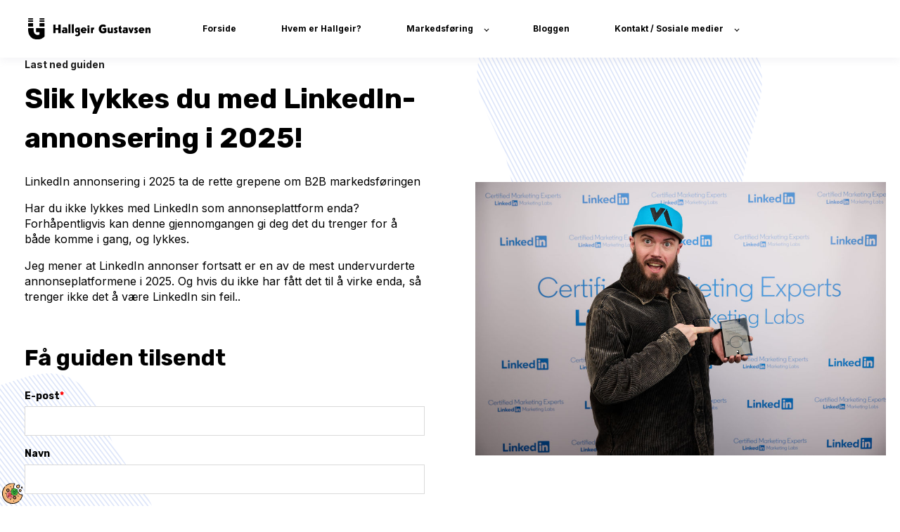

--- FILE ---
content_type: text/html; charset=UTF-8
request_url: https://www.hallgeirgustavsen.no/linkedin-annonsering
body_size: 27070
content:
<!doctype html><html lang="no"><head><script type="application/javascript" id="hs-cookie-banner-scan" data-hs-allowed="true" src="/_hcms/cookie-banner/auto-blocking.js?portalId=2916191&amp;domain=www.hallgeirgustavsen.no"></script>
    <meta charset="utf-8">
    <title>LinkedIn annonsering i 2025 ta de rette grepene om B2B markedsføringen</title>
    <link rel="shortcut icon" href="https://www.hallgeirgustavsen.no/hubfs/Frame%209%20(3).png">
    <meta name="description" content="LinkedIn annonsering er en av de mest effektive måtene du kan målrette deg inn mot en kundegruppe hvor du vet stilling eller funksjon til den du prøver å være synlig for.">
    

	
	

    
    
    <meta name="viewport" content="width=device-width, initial-scale=1">

    <script src="/hs/hsstatic/jquery-libs/static-1.1/jquery/jquery-1.7.1.js"></script>
<script>hsjQuery = window['jQuery'];</script>
    <meta property="og:description" content="LinkedIn annonsering er en av de mest effektive måtene du kan målrette deg inn mot en kundegruppe hvor du vet stilling eller funksjon til den du prøver å være synlig for.">
    <meta property="og:title" content="LinkedIn annonsering i 2025 ta de rette grepene om B2B markedsføringen">
    <meta name="twitter:description" content="LinkedIn annonsering er en av de mest effektive måtene du kan målrette deg inn mot en kundegruppe hvor du vet stilling eller funksjon til den du prøver å være synlig for.">
    <meta name="twitter:title" content="LinkedIn annonsering i 2025 ta de rette grepene om B2B markedsføringen">

    

    
    <style>
a.cta_button{-moz-box-sizing:content-box !important;-webkit-box-sizing:content-box !important;box-sizing:content-box !important;vertical-align:middle}.hs-breadcrumb-menu{list-style-type:none;margin:0px 0px 0px 0px;padding:0px 0px 0px 0px}.hs-breadcrumb-menu-item{float:left;padding:10px 0px 10px 10px}.hs-breadcrumb-menu-divider:before{content:'›';padding-left:10px}.hs-featured-image-link{border:0}.hs-featured-image{float:right;margin:0 0 20px 20px;max-width:50%}@media (max-width: 568px){.hs-featured-image{float:none;margin:0;width:100%;max-width:100%}}.hs-screen-reader-text{clip:rect(1px, 1px, 1px, 1px);height:1px;overflow:hidden;position:absolute !important;width:1px}
</style>

<link rel="stylesheet" href="https://www.hallgeirgustavsen.no/hubfs/hub_generated/template_assets/1/80560839481/1757323079648/template_main.min.css">

  <style>
    

    

    

    

    

    

  </style>
  
<link rel="stylesheet" href="https://7052064.fs1.hubspotusercontent-na1.net/hubfs/7052064/hub_generated/module_assets/1/-35056501883/1767118785220/module_video.min.css">

  <style>
    #oembed_container-widget_1631270096537 .oembed_custom-thumbnail_icon svg {
      fill: #ffffff;
    }
  </style>

<style>
@font-face {
  font-family: "Hatton";
  src: url("https://www.hallgeirgustavsen.no/hubfs/PP%20Hatton%20Bold%20700.otf") format("opentype");
  font-display: swap;
  font-weight: 700;
}
</style>

<style>
  @font-face {
    font-family: "Inter";
    font-weight: 400;
    font-style: normal;
    font-display: swap;
    src: url("/_hcms/googlefonts/Inter/regular.woff2") format("woff2"), url("/_hcms/googlefonts/Inter/regular.woff") format("woff");
  }
  @font-face {
    font-family: "Inter";
    font-weight: 700;
    font-style: normal;
    font-display: swap;
    src: url("/_hcms/googlefonts/Inter/700.woff2") format("woff2"), url("/_hcms/googlefonts/Inter/700.woff") format("woff");
  }
  @font-face {
    font-family: "Inter";
    font-weight: 700;
    font-style: normal;
    font-display: swap;
    src: url("/_hcms/googlefonts/Inter/700.woff2") format("woff2"), url("/_hcms/googlefonts/Inter/700.woff") format("woff");
  }
  @font-face {
    font-family: "Rubik";
    font-weight: 400;
    font-style: normal;
    font-display: swap;
    src: url("/_hcms/googlefonts/Rubik/regular.woff2") format("woff2"), url("/_hcms/googlefonts/Rubik/regular.woff") format("woff");
  }
  @font-face {
    font-family: "Rubik";
    font-weight: 700;
    font-style: normal;
    font-display: swap;
    src: url("/_hcms/googlefonts/Rubik/700.woff2") format("woff2"), url("/_hcms/googlefonts/Rubik/700.woff") format("woff");
  }
  @font-face {
    font-family: "Rubik";
    font-weight: 700;
    font-style: normal;
    font-display: swap;
    src: url("/_hcms/googlefonts/Rubik/700.woff2") format("woff2"), url("/_hcms/googlefonts/Rubik/700.woff") format("woff");
  }
</style>

<!-- Editor Styles -->
<style id="hs_editor_style" type="text/css">
#hs_cos_wrapper_widget_1631268567875  { display: block !important; padding-bottom: 40px !important; padding-left: 40px !important; padding-right: 40px !important; padding-top: 40px !important }
#hs_cos_wrapper_module_1631272132153  { display: block !important; padding-bottom: 40px !important; padding-left: 40px !important; padding-right: 40px !important; padding-top: 40px !important }
#hs_cos_wrapper_widget_1631269082764  { display: block !important; padding-bottom: 40px !important; padding-left: 40px !important; padding-right: 40px !important; padding-top: 40px !important }
#hs_cos_wrapper_module_16312703733804  { display: block !important; padding-bottom: 40px !important; padding-left: 40px !important; padding-right: 40px !important; padding-top: 40px !important }
#hs_cos_wrapper_module_1631270463969  { display: block !important; padding-bottom: 40px !important; padding-left: 40px !important; padding-right: 40px !important; padding-top: 40px !important }
#hs_cos_wrapper_widget_1631304063145  { display: block !important; padding-bottom: 40px !important; padding-left: 40px !important; padding-right: 40px !important; padding-top: 40px !important }
#hs_cos_wrapper_module_16312706791155  { display: block !important; padding-bottom: 40px !important; padding-left: 40px !important; padding-right: 40px !important; padding-top: 40px !important }
#hs_cos_wrapper_module_16312706791156  { display: block !important; padding-bottom: 40px !important; padding-left: 40px !important; padding-right: 40px !important; padding-top: 40px !important }
#hs_cos_wrapper_module_16312707181955  { display: block !important; padding-bottom: 40px !important; padding-left: 40px !important; padding-right: 40px !important; padding-top: 40px !important }
#hs_cos_wrapper_module_1631270718196  { display: block !important; padding-bottom: 40px !important; padding-left: 40px !important; padding-right: 40px !important; padding-top: 40px !important }
#hs_cos_wrapper_module_1631270833898  { display: block !important; padding-bottom: 40px !important; padding-left: 40px !important; padding-right: 40px !important; padding-top: 40px !important }
#hs_cos_wrapper_widget_1631268567875  { display: block !important; padding-bottom: 40px !important; padding-left: 40px !important; padding-right: 40px !important; padding-top: 40px !important }
#hs_cos_wrapper_module_1631272132153  { display: block !important; padding-bottom: 40px !important; padding-left: 40px !important; padding-right: 40px !important; padding-top: 40px !important }
#hs_cos_wrapper_widget_1631269082764  { display: block !important; padding-bottom: 40px !important; padding-left: 40px !important; padding-right: 40px !important; padding-top: 40px !important }
#hs_cos_wrapper_module_16312703733804  { display: block !important; padding-bottom: 40px !important; padding-left: 40px !important; padding-right: 40px !important; padding-top: 40px !important }
#hs_cos_wrapper_module_1631270463969  { display: block !important; padding-bottom: 40px !important; padding-left: 40px !important; padding-right: 40px !important; padding-top: 40px !important }
#hs_cos_wrapper_widget_1631304063145  { display: block !important; padding-bottom: 40px !important; padding-left: 40px !important; padding-right: 40px !important; padding-top: 40px !important }
#hs_cos_wrapper_module_16312706791155  { display: block !important; padding-bottom: 40px !important; padding-left: 40px !important; padding-right: 40px !important; padding-top: 40px !important }
#hs_cos_wrapper_module_16312706791156  { display: block !important; padding-bottom: 40px !important; padding-left: 40px !important; padding-right: 40px !important; padding-top: 40px !important }
#hs_cos_wrapper_module_16312707181955  { display: block !important; padding-bottom: 40px !important; padding-left: 40px !important; padding-right: 40px !important; padding-top: 40px !important }
#hs_cos_wrapper_module_1631270718196  { display: block !important; padding-bottom: 40px !important; padding-left: 40px !important; padding-right: 40px !important; padding-top: 40px !important }
#hs_cos_wrapper_module_1631270833898  { display: block !important; padding-bottom: 40px !important; padding-left: 40px !important; padding-right: 40px !important; padding-top: 40px !important }
.dnd_area-row-0-force-full-width-section > .row-fluid {
  max-width: none !important;
}
.dnd_area-row-10-force-full-width-section > .row-fluid {
  max-width: none !important;
}
.widget_1679465006367-flexbox-positioning {
  display: -ms-flexbox !important;
  -ms-flex-direction: column !important;
  -ms-flex-align: center !important;
  -ms-flex-pack: start;
  display: flex !important;
  flex-direction: column !important;
  align-items: center !important;
  justify-content: flex-start;
}
.widget_1679465006367-flexbox-positioning > div {
  max-width: 100%;
  flex-shrink: 0 !important;
}
.widget_1631268742207-flexbox-positioning {
  display: -ms-flexbox !important;
  -ms-flex-direction: column !important;
  -ms-flex-align: center !important;
  -ms-flex-pack: start;
  display: flex !important;
  flex-direction: column !important;
  align-items: center !important;
  justify-content: flex-start;
}
.widget_1631268742207-flexbox-positioning > div {
  max-width: 100%;
  flex-shrink: 0 !important;
}
.widget_1631272203782-flexbox-positioning {
  display: -ms-flexbox !important;
  -ms-flex-direction: column !important;
  -ms-flex-align: center !important;
  -ms-flex-pack: start;
  display: flex !important;
  flex-direction: column !important;
  align-items: center !important;
  justify-content: flex-start;
}
.widget_1631272203782-flexbox-positioning > div {
  max-width: 100%;
  flex-shrink: 0 !important;
}
.module_1679465323462-flexbox-positioning {
  display: -ms-flexbox !important;
  -ms-flex-direction: column !important;
  -ms-flex-align: center !important;
  -ms-flex-pack: start;
  display: flex !important;
  flex-direction: column !important;
  align-items: center !important;
  justify-content: flex-start;
}
.module_1679465323462-flexbox-positioning > div {
  max-width: 100%;
  flex-shrink: 0 !important;
}
.module_16312704639692-flexbox-positioning {
  display: -ms-flexbox !important;
  -ms-flex-direction: column !important;
  -ms-flex-align: center !important;
  -ms-flex-pack: start;
  display: flex !important;
  flex-direction: column !important;
  align-items: center !important;
  justify-content: flex-start;
}
.module_16312704639692-flexbox-positioning > div {
  max-width: 100%;
  flex-shrink: 0 !important;
}
.module_16312705399716-flexbox-positioning {
  display: -ms-flexbox !important;
  -ms-flex-direction: column !important;
  -ms-flex-align: center !important;
  -ms-flex-pack: start;
  display: flex !important;
  flex-direction: column !important;
  align-items: center !important;
  justify-content: flex-start;
}
.module_16312705399716-flexbox-positioning > div {
  max-width: 100%;
  flex-shrink: 0 !important;
}
.module_16312705832426-flexbox-positioning {
  display: -ms-flexbox !important;
  -ms-flex-direction: column !important;
  -ms-flex-align: center !important;
  -ms-flex-pack: start;
  display: flex !important;
  flex-direction: column !important;
  align-items: center !important;
  justify-content: flex-start;
}
.module_16312705832426-flexbox-positioning > div {
  max-width: 100%;
  flex-shrink: 0 !important;
}
.module_16312706190066-flexbox-positioning {
  display: -ms-flexbox !important;
  -ms-flex-direction: column !important;
  -ms-flex-align: center !important;
  -ms-flex-pack: start;
  display: flex !important;
  flex-direction: column !important;
  align-items: center !important;
  justify-content: flex-start;
}
.module_16312706190066-flexbox-positioning > div {
  max-width: 100%;
  flex-shrink: 0 !important;
}
.module_16312706791156-flexbox-positioning {
  display: -ms-flexbox !important;
  -ms-flex-direction: column !important;
  -ms-flex-align: center !important;
  -ms-flex-pack: start;
  display: flex !important;
  flex-direction: column !important;
  align-items: center !important;
  justify-content: flex-start;
}
.module_16312706791156-flexbox-positioning > div {
  max-width: 100%;
  flex-shrink: 0 !important;
}
.module_1631270718196-flexbox-positioning {
  display: -ms-flexbox !important;
  -ms-flex-direction: column !important;
  -ms-flex-align: center !important;
  -ms-flex-pack: start;
  display: flex !important;
  flex-direction: column !important;
  align-items: center !important;
  justify-content: flex-start;
}
.module_1631270718196-flexbox-positioning > div {
  max-width: 100%;
  flex-shrink: 0 !important;
}
.module_16312707663246-flexbox-positioning {
  display: -ms-flexbox !important;
  -ms-flex-direction: column !important;
  -ms-flex-align: center !important;
  -ms-flex-pack: start;
  display: flex !important;
  flex-direction: column !important;
  align-items: center !important;
  justify-content: flex-start;
}
.module_16312707663246-flexbox-positioning > div {
  max-width: 100%;
  flex-shrink: 0 !important;
}
.module_16312708064936-flexbox-positioning {
  display: -ms-flexbox !important;
  -ms-flex-direction: column !important;
  -ms-flex-align: center !important;
  -ms-flex-pack: start;
  display: flex !important;
  flex-direction: column !important;
  align-items: center !important;
  justify-content: flex-start;
}
.module_16312708064936-flexbox-positioning > div {
  max-width: 100%;
  flex-shrink: 0 !important;
}
/* HubSpot Non-stacked Media Query Styles */
@media (min-width:768px) {
  .dnd_area-row-0-vertical-alignment > .row-fluid {
    display: -ms-flexbox !important;
    -ms-flex-direction: row;
    display: flex !important;
    flex-direction: row;
  }
  .cell_1679465006532-vertical-alignment {
    display: -ms-flexbox !important;
    -ms-flex-direction: column !important;
    -ms-flex-pack: center !important;
    display: flex !important;
    flex-direction: column !important;
    justify-content: center !important;
  }
  .cell_1679465006532-vertical-alignment > div {
    flex-shrink: 0 !important;
  }
  .cell_1659330089379-vertical-alignment {
    display: -ms-flexbox !important;
    -ms-flex-direction: column !important;
    -ms-flex-pack: center !important;
    display: flex !important;
    flex-direction: column !important;
    justify-content: center !important;
  }
  .cell_1659330089379-vertical-alignment > div {
    flex-shrink: 0 !important;
  }
  .cell_1659330089379-row-0-vertical-alignment > .row-fluid {
    display: -ms-flexbox !important;
    -ms-flex-direction: row;
    display: flex !important;
    flex-direction: row;
  }
  .module_16593300893794-vertical-alignment {
    display: -ms-flexbox !important;
    -ms-flex-direction: column !important;
    -ms-flex-pack: center !important;
    display: flex !important;
    flex-direction: column !important;
    justify-content: center !important;
  }
  .module_16593300893794-vertical-alignment > div {
    flex-shrink: 0 !important;
  }
  .cell_16593305562024-row-0-vertical-alignment > .row-fluid {
    display: -ms-flexbox !important;
    -ms-flex-direction: row;
    display: flex !important;
    flex-direction: row;
  }
  .cell_1679465249700-vertical-alignment {
    display: -ms-flexbox !important;
    -ms-flex-direction: column !important;
    -ms-flex-pack: center !important;
    display: flex !important;
    flex-direction: column !important;
    justify-content: center !important;
  }
  .cell_1679465249700-vertical-alignment > div {
    flex-shrink: 0 !important;
  }
  .cell_16390447645483-vertical-alignment {
    display: -ms-flexbox !important;
    -ms-flex-direction: column !important;
    -ms-flex-pack: center !important;
    display: flex !important;
    flex-direction: column !important;
    justify-content: center !important;
  }
  .cell_16390447645483-vertical-alignment > div {
    flex-shrink: 0 !important;
  }
}
/* HubSpot Styles (default) */
.dnd_area-row-0-padding {
  padding-top: 0px !important;
  padding-bottom: 0px !important;
  padding-left: 0px !important;
  padding-right: 0px !important;
}
.dnd_area-row-0-background-layers {
  background-image: url('https://www.hallgeirgustavsen.no/hubfs/raw_assets/public/@marketplace/kalungicom/atlas-theme/images/Hero-Background-2.svg') !important;
  background-position: center center !important;
  background-size: cover !important;
  background-repeat: no-repeat !important;
}
.dnd_area-row-10-padding {
  padding-top: 0px !important;
  padding-bottom: 0px !important;
  padding-left: 0px !important;
  padding-right: 0px !important;
}
.dnd_area-row-20-background-layers {
  background-image: url('https://www.hallgeirgustavsen.no/hubfs/raw_assets/public/@marketplace/kalungicom/atlas-theme/images/Mountain.jpg') !important;
  background-position: center center !important;
  background-size: cover !important;
  background-repeat: no-repeat !important;
}
.dnd_area-row-21-padding {
  padding-left: 35px !important;
  padding-right: 35px !important;
}
.cell_1659330089379-padding {
  padding-left: 35px !important;
  padding-right: 20px !important;
}
.cell_16593305562024-row-0-padding {
  padding-top: 40px !important;
  padding-bottom: 40px !important;
  padding-left: 40px !important;
  padding-right: 40px !important;
}
.cell_16593307613636-padding {
  padding-left: 0px !important;
  padding-right: 0px !important;
}
.cell_16593307613636-row-0-padding {
  padding-bottom: 48px !important;
}
</style>
    

    
<!--  Added by GoogleAnalytics4 integration -->
<script>
var _hsp = window._hsp = window._hsp || [];
window.dataLayer = window.dataLayer || [];
function gtag(){dataLayer.push(arguments);}

var useGoogleConsentModeV2 = true;
var waitForUpdateMillis = 1000;


if (!window._hsGoogleConsentRunOnce) {
  window._hsGoogleConsentRunOnce = true;

  gtag('consent', 'default', {
    'ad_storage': 'denied',
    'analytics_storage': 'denied',
    'ad_user_data': 'denied',
    'ad_personalization': 'denied',
    'wait_for_update': waitForUpdateMillis
  });

  if (useGoogleConsentModeV2) {
    _hsp.push(['useGoogleConsentModeV2'])
  } else {
    _hsp.push(['addPrivacyConsentListener', function(consent){
      var hasAnalyticsConsent = consent && (consent.allowed || (consent.categories && consent.categories.analytics));
      var hasAdsConsent = consent && (consent.allowed || (consent.categories && consent.categories.advertisement));

      gtag('consent', 'update', {
        'ad_storage': hasAdsConsent ? 'granted' : 'denied',
        'analytics_storage': hasAnalyticsConsent ? 'granted' : 'denied',
        'ad_user_data': hasAdsConsent ? 'granted' : 'denied',
        'ad_personalization': hasAdsConsent ? 'granted' : 'denied'
      });
    }]);
  }
}

gtag('js', new Date());
gtag('set', 'developer_id.dZTQ1Zm', true);
gtag('config', 'G-RD88Z2432K');
</script>
<script async src="https://www.googletagmanager.com/gtag/js?id=G-RD88Z2432K"></script>

<!-- /Added by GoogleAnalytics4 integration -->

<!--  Added by GoogleTagManager integration -->
<script>
var _hsp = window._hsp = window._hsp || [];
window.dataLayer = window.dataLayer || [];
function gtag(){dataLayer.push(arguments);}

var useGoogleConsentModeV2 = true;
var waitForUpdateMillis = 1000;



var hsLoadGtm = function loadGtm() {
    if(window._hsGtmLoadOnce) {
      return;
    }

    if (useGoogleConsentModeV2) {

      gtag('set','developer_id.dZTQ1Zm',true);

      gtag('consent', 'default', {
      'ad_storage': 'denied',
      'analytics_storage': 'denied',
      'ad_user_data': 'denied',
      'ad_personalization': 'denied',
      'wait_for_update': waitForUpdateMillis
      });

      _hsp.push(['useGoogleConsentModeV2'])
    }

    (function(w,d,s,l,i){w[l]=w[l]||[];w[l].push({'gtm.start':
    new Date().getTime(),event:'gtm.js'});var f=d.getElementsByTagName(s)[0],
    j=d.createElement(s),dl=l!='dataLayer'?'&l='+l:'';j.async=true;j.src=
    'https://www.googletagmanager.com/gtm.js?id='+i+dl;f.parentNode.insertBefore(j,f);
    })(window,document,'script','dataLayer','GTM-T4GMZV8');

    window._hsGtmLoadOnce = true;
};

_hsp.push(['addPrivacyConsentListener', function(consent){
  if(consent.allowed || (consent.categories && consent.categories.analytics)){
    hsLoadGtm();
  }
}]);

</script>

<!-- /Added by GoogleTagManager integration -->

    <link rel="canonical" href="https://www.hallgeirgustavsen.no/linkedin-annonsering">


<meta property="og:image" content="https://www.hallgeirgustavsen.no/hubfs/Linkedin-annonsering/Linkedin_0000.jpeg">
<meta property="og:image:width" content="1950">
<meta property="og:image:height" content="1300">

<meta name="twitter:image" content="https://www.hallgeirgustavsen.no/hubfs/Linkedin-annonsering/Linkedin_0000.jpeg">


<meta property="og:url" content="https://www.hallgeirgustavsen.no/linkedin-annonsering">
<meta name="twitter:card" content="summary_large_image">
<meta http-equiv="content-language" content="no">







<script type="application/ld+json">
{
  "@context": "http://schema.org",
  "@graph": [
    {
      "@type": "FAQPage",
      "mainEntity": [
        {
          "@type": "Question",
          "name": "Bør du markedsføre deg på LinkedIn ?",
          "acceptedAnswer": {
            "@type": "Answer",
            "text": "Det som virkelig skiller LinkedIn-annonser fra andre annonseringsplattformer for sosiale medier (f.eks. Facebook), er mulighetene for B2B-målretting. B2B-markedsførere strømmer til LinkedIn fordi det er der 'alle profesjonelle' er. Når vi vet dette, har LinkedIn optimalisert målrettingsalternativene dine slik at markedsførere virkelig kan sikte seg inn og kunne komme i kontakt med spesifikke fagfolk og spesifikke roller."
          }
        },
        {
          "@type": "Question",
          "name": "Hva er LinkedIn-annonsering?",
          "acceptedAnswer": {
            "@type": "Answer",
            "text": "LinkedIn-annonser kan være svært effektive både for å nå en profesjonell målgruppe eller for B2B-kampanjer. LinkedIn, som du kanskje allerede vet, er det viktigste og profesjonelle sosiale nettverket på global skala. Derfor er det viktig å dedikere en del av budsjettet ditt til annonsering på LinkedIn!\n\nLinkedIn-annonser er som navnet tilsier betalte annonser som deles på LinkedIn. Det er tre hovedtyper av LinkedIn-annonser som kan tilpasses ethvert bedriftsmål eller mål. For å lykkes med LinkedIn-annonser, er det nødvendig å ha målene dine godt definer"
          }
        },
        {
          "@type": "Question",
          "name": "Virker LinkedIn Ads?",
          "acceptedAnswer": {
            "@type": "Answer",
            "text": "Kort oppsummert, ja.\n\nLinkedIn CPC kan være mye høyere enn andre sosiale plattformer. Annonsørene som får best mulig avkastning, er imidlertid de som reserverer de dyreste klikkene for den mest verdifulle kunden. Det kan være langt enklere å rettferdiggjøre høyere kostnader når LTV for et lead eller et produkt er verdt så mye mer.\n\nLinkedIn er imidlertid ikke rett for alle bedrifter, og annonsører bør bare starte kampanjer når de har en solid forståelse av plattformen, målrettingsverktøyene og annonseformatene som er tilgjengelige, samt hvordan disse forholder seg til målene de prøver å oppnå.\n\n"
          }
        },
        {
          "@type": "Question",
          "name": "Hvorfor annonsere på LinkedIn?",
          "acceptedAnswer": {
            "@type": "Answer",
            "text": "LinkedIn er kongen av B2B-nettverksverktøy, men arbeidet med å gjøre det til en annonseringsplattform har gitt blandede resultater. Plattformen har ikke vært en favoritt blant annonsører, men ting har endret seg mye siden den store Microsoft-overtakelsen i 2016.\n\n"
          }
        },
        {
          "@type": "Question",
          "name": "Hvordan virker LinkedIn Ads?",
          "acceptedAnswer": {
            "@type": "Answer",
            "text": "Å annonsere på LinkedIn er en to-trinns prosess: først sette opp LinkedIn-kampanjen din og deretter opprette annonsen (e). I dette avsnittet går vi gjennom hvordan du setter opp en kampanje og bygger annonsene dine - pluss noen gode fremgangsmåter og tips for hver.\n\nTrinn én: Konfigurere kampanjen din\n\nLinkedIn-annonseringskampanjene dine vil leve på en plattform som er atskilt fra LinkedIn du ser hver dag - LinkedIn Marketing Solutions-plattformen. Besøk denne siden for å komme i gang med kampanjen din, og velg 'Opprett annonse'."
          }
        },
        {
          "@type": "Question",
          "name": "",
          "acceptedAnswer": {
            "@type": "Answer",
            "text": ""
          }
        }
      ]
    }
  ]
}
</script>
  <meta name="generator" content="HubSpot"></head>
  <body>
<!--  Added by GoogleTagManager integration -->
<noscript><iframe src="https://www.googletagmanager.com/ns.html?id=GTM-T4GMZV8" height="0" width="0" style="display:none;visibility:hidden"></iframe></noscript>

<!-- /Added by GoogleTagManager integration -->

    <div class="body-wrapper   hs-content-id-107468748356 hs-site-page page ">
      
        <div data-global-resource-path="@marketplace/kalungicom/atlas-theme/templates/partials/header.html">

  <div id="hs_cos_wrapper_Navbar" class="hs_cos_wrapper hs_cos_wrapper_widget hs_cos_wrapper_type_module" style="" data-hs-cos-general-type="widget" data-hs-cos-type="module">





<header class="kl-header">


  

  <nav class="kl-navbar content-wrapper">

    
      

  

    

    

    

    

    

    

  

  

  

  

  

  

  
    <a href="https://www.hallgeirgustavsen.no">
        

  
    
  

  
    
  

  
    
  

  <img src="https://www.hallgeirgustavsen.no/hubfs/HG-logo-long%20black.png" alt="HG-logo-long black" width="100%" style="max-width: 174px; max-height: 30px" loading="" class="kl-navbar__logo">
      </a>
  
    

    <div class="kl-navbar__mobile">
      
      
      <button class="hamburger hamburger--squeeze kl-navbar__hamburger" type="button">
        <span class="hamburger-box">
          <span class="hamburger-inner"></span>
        </span>
      </button>
      
    </div>

    <div class="kl-navbar__content">
      
      <ul class="kl-navbar__menu">
        
          <li class="kl-navbar__item">
            
            
            <a class="kl-navbar__button" href="https://www.hallgeirgustavsen.no">
              <span>Forside</span>
            </a>
            <div class="kl-navbar-submenu-wrapper">
              

  


            </div>
          </li>
        
          <li class="kl-navbar__item">
            
            
            <a class="kl-navbar__button" href="https://www.hallgeirgustavsen.no/hvem-er-hallgeir">
              <span>Hvem er Hallgeir?</span>
            </a>
            <div class="kl-navbar-submenu-wrapper">
              

  


            </div>
          </li>
        
          <li class="kl-navbar__item kl-navbar__parent">
            
            
            <a class="kl-navbar__button" href="https://www.hallgeirgustavsen.no/markedsføring">
              <span>Markedsføring</span>
            </a>
            <div class="kl-navbar-submenu-wrapper">
              

  
    <ul class="kl-navbar-submenu">
      
        <li class="kl-navbar-submenu__item">
          
          <a class="kl-navbar-submenu__button" href="https://www.hallgeirgustavsen.no/markedsføring">
            <span>Hva er markedsføring?</span>
          </a>
          

  


        </li>
      
        <li class="kl-navbar-submenu__item">
          
          <a class="kl-navbar-submenu__button" href="https://www.hallgeirgustavsen.no/no/google-annonsering">
            <span>Guide til Google Ads</span>
          </a>
          

  


        </li>
      
        <li class="kl-navbar-submenu__item">
          
          <a class="kl-navbar-submenu__button" href="https://www.hallgeirgustavsen.no/linkedin-annonsering">
            <span>Guide til LinkedIn Ads</span>
          </a>
          

  


        </li>
      
        <li class="kl-navbar-submenu__item">
          
          <a class="kl-navbar-submenu__button" href="https://www.hallgeirgustavsen.no/innen-markedsføring-digitale-medier-og-annonsering">
            <span>Foredrag / Workshops</span>
          </a>
          

  


        </li>
      
    </ul>
  


            </div>
          </li>
        
          <li class="kl-navbar__item">
            
            
            <a class="kl-navbar__button" href="https://blogg.hallgeirgustavsen.no">
              <span>Bloggen</span>
            </a>
            <div class="kl-navbar-submenu-wrapper">
              

  


            </div>
          </li>
        
          <li class="kl-navbar__item kl-navbar__parent">
            
            
            <a class="kl-navbar__button" href="">
              <span>Kontakt / Sosiale medier</span>
            </a>
            <div class="kl-navbar-submenu-wrapper">
              

  
    <ul class="kl-navbar-submenu">
      
        <li class="kl-navbar-submenu__item">
          
          <a class="kl-navbar-submenu__button" href="https://www.hallgeirgustavsen.no/kontakt">
            <span>Kontakt meg</span>
          </a>
          

  


        </li>
      
        <li class="kl-navbar-submenu__item">
          
          <a class="kl-navbar-submenu__button" href="https://www.facebook.com/HallgeirVG">
            <span>Følg meg på Facebook</span>
          </a>
          

  


        </li>
      
        <li class="kl-navbar-submenu__item">
          
          <a class="kl-navbar-submenu__button" href="https://www.linkedin.com/in/hallgeir/">
            <span>Følg meg på LinkedIn</span>
          </a>
          

  


        </li>
      
        <li class="kl-navbar-submenu__item">
          
          <a class="kl-navbar-submenu__button" href="https://www.youtube.com/channel/UCMX_mYw9jPtlJcdaaRhaZIg">
            <span>Følg meg på YouTube</span>
          </a>
          

  


        </li>
      
        <li class="kl-navbar-submenu__item">
          
          <a class="kl-navbar-submenu__button" href="https://www.instagram.com/hallgeirg/">
            <span>Følg meg på Instagram</span>
          </a>
          

  


        </li>
      
    </ul>
  


            </div>
          </li>
        
      </ul>

      <div class="kl-navbar__end">
        
        
    

  
    

  

  

  

  
  
        
    

  
  	  
  	
		
	
	
    

  

  

  

  
  
      </div>

    </div>

  </nav>

</header>

<div class="kl-header-placeholder"></div></div>

</div>
      

      
<main class="body-container-wrapper">
  <div class="container-fluid body-container body-container--contact">
<div class="row-fluid-wrapper">
<div class="row-fluid">
<div class="span12 widget-span widget-type-cell " style="" data-widget-type="cell" data-x="0" data-w="12">

<div class="row-fluid-wrapper row-depth-1 row-number-1 dnd_area-row-0-vertical-alignment dnd_area-row-0-force-full-width-section dnd_area-row-0-background-layers dnd-section dnd_area-row-0-padding dnd_area-row-0-background-image">
<div class="row-fluid ">
<div class="span6 widget-span widget-type-cell cell_1659330089379-padding cell_1659330089379-vertical-alignment dnd-column" style="" data-widget-type="cell" data-x="0" data-w="6">

<div class="row-fluid-wrapper row-depth-1 row-number-2 cell_1659330089379-row-0-vertical-alignment dnd-row">
<div class="row-fluid ">
<div class="span12 widget-span widget-type-custom_widget module_16593300893794-vertical-alignment dnd-module" style="" data-widget-type="custom_widget" data-x="0" data-w="12">
<div id="hs_cos_wrapper_module_16593300893794" class="hs_cos_wrapper hs_cos_wrapper_widget hs_cos_wrapper_type_module" style="" data-hs-cos-general-type="widget" data-hs-cos-type="module">




  

  

  <div class="kl-rich-text">

    
      <span class="kl-rich-text__preheader">
        Last ned guiden
      </span>
    

    <div><h1><span style="color: #000000;">Slik lykkes du med LinkedIn-annonsering i 2025!</span></h1>
<p><span style="color: #000000;">LinkedIn annonsering i 2025&nbsp;ta de rette grepene om B2B markedsføringen</span></p>
<p>Har du ikke lykkes med LinkedIn som annonseplattform enda? Forhåpentligvis kan denne gjennomgangen gi deg det du trenger for å både komme i gang, og lykkes.</p>
<p>Jeg mener at LinkedIn annonser fortsatt er en av de mest undervurderte annonseplatformene i 2025. Og hvis du ikke har fått det til å virke enda, så trenger ikke det å være LinkedIn sin feil..</p>
<p>&nbsp;</p>
<h2><span style="color: #000000;">Få guiden tilsendt</span></h2></div>

    

    
      <div class="kl-rich-text__form">
        <span id="hs_cos_wrapper_module_16593300893794_" class="hs_cos_wrapper hs_cos_wrapper_widget hs_cos_wrapper_type_form" style="" data-hs-cos-general-type="widget" data-hs-cos-type="form"><h3 id="hs_cos_wrapper_form_976025065_title" class="hs_cos_wrapper form-title" data-hs-cos-general-type="widget_field" data-hs-cos-type="text"></h3>

<div id="hs_form_target_form_976025065"></div>









</span>
      </div>
    
  </div></div>

</div><!--end widget-span -->
</div><!--end row-->
</div><!--end row-wrapper -->

</div><!--end widget-span -->
<div class="span6 widget-span widget-type-cell cell_1679465006532-vertical-alignment dnd-column" style="" data-widget-type="cell" data-x="6" data-w="6">

<div class="row-fluid-wrapper row-depth-1 row-number-3 dnd-row">
<div class="row-fluid ">
<div class="span12 widget-span widget-type-custom_widget dnd-module widget_1679465006367-flexbox-positioning" style="" data-widget-type="custom_widget" data-x="0" data-w="12">
<div id="hs_cos_wrapper_widget_1679465006367" class="hs_cos_wrapper hs_cos_wrapper_widget hs_cos_wrapper_type_module widget-type-linked_image" style="" data-hs-cos-general-type="widget" data-hs-cos-type="module">
    






  



<span id="hs_cos_wrapper_widget_1679465006367_" class="hs_cos_wrapper hs_cos_wrapper_widget hs_cos_wrapper_type_linked_image" style="" data-hs-cos-general-type="widget" data-hs-cos-type="linked_image"><img src="https://www.hallgeirgustavsen.no/hubfs/IMG_9328%20(1).jpg" class="hs-image-widget " style="max-width: 100%; height: auto;" alt="IMG_9328 (1)" title="IMG_9328 (1)" loading="lazy"></span></div>

</div><!--end widget-span -->
</div><!--end row-->
</div><!--end row-wrapper -->

</div><!--end widget-span -->
</div><!--end row-->
</div><!--end row-wrapper -->

<div class="row-fluid-wrapper row-depth-1 row-number-4 dnd-section">
<div class="row-fluid ">
<div class="span6 widget-span widget-type-cell dnd-column" style="" data-widget-type="cell" data-x="0" data-w="6">

<div class="row-fluid-wrapper row-depth-1 row-number-5 dnd-row">
<div class="row-fluid ">
<div class="span12 widget-span widget-type-custom_widget dnd-module" style="" data-widget-type="custom_widget" data-x="0" data-w="12">
<div id="hs_cos_wrapper_widget_1631268567875" class="hs_cos_wrapper hs_cos_wrapper_widget hs_cos_wrapper_type_module widget-type-rich_text" style="" data-hs-cos-general-type="widget" data-hs-cos-type="module"><span id="hs_cos_wrapper_widget_1631268567875_" class="hs_cos_wrapper hs_cos_wrapper_widget hs_cos_wrapper_type_rich_text" style="" data-hs-cos-general-type="widget" data-hs-cos-type="rich_text"><p>LinkedIn-annonser skiller seg fra andre sosiale medie-annonseplattformer, som Facebook, Snapchat, Pinterest og TikTok, ved å tilby unike muligheter for B2B-målretting. Dette gjør det enklere for markedsførere som ønsker å nå potensielle kunder innen spesifikke bransjer og roller. Jeg skal prøve å forklare hvorfor <a href="https://www.hallgeirgustavsen.no/linkedin-annonsering" rel="noopener nofollow" target="_blank">LinkedIn annonsering</a> kan være en smart markedsføringsstrategi og hvordan du kan bruke den effektivt.</p>
<h3><strong>Hvorfor bør du vurdere LinkedIn for markedsføring?</strong></h3>
<p>LinkedIn har lenge vært kjent som en plattform for jobbsøking, men i de senere årene har det også blitt et attraktivt annonseringsverktøy for B2B-markedsførere. Hvis du har produkter eller tjenester som er rettet mot spesifikke stillinger eller bransjer, bør du vurdere LinkedIn som en viktig del av markedsføringsstrategien din. Plattformen gir deg muligheten til å nå de potensielle kundene dine som kan ha størst nytte av det du tilbyr.</p>
<p>For mer informasjon om hvordan du kan planlegge markedsbudsjettet ditt, les min <a href="https://blogg.hallgeirgustavsen.no/hvordan-planlegge-markedsf%C3%B8ringsbudsjettet-ditt" rel="noopener nofollow" target="_blank">artikkel om markedsføringsbudsjettplanlegging.</a></p>
<p>&nbsp;</p></span></div>

</div><!--end widget-span -->
</div><!--end row-->
</div><!--end row-wrapper -->

</div><!--end widget-span -->
<div class="span6 widget-span widget-type-cell dnd-column" style="" data-widget-type="cell" data-x="6" data-w="6">

<div class="row-fluid-wrapper row-depth-1 row-number-6 dnd-row">
<div class="row-fluid ">
<div class="span12 widget-span widget-type-custom_widget widget_1631268742207-flexbox-positioning dnd-module" style="" data-widget-type="custom_widget" data-x="0" data-w="12">
<div id="hs_cos_wrapper_widget_1631268742207" class="hs_cos_wrapper hs_cos_wrapper_widget hs_cos_wrapper_type_module widget-type-linked_image" style="" data-hs-cos-general-type="widget" data-hs-cos-type="module">
    






  



<span id="hs_cos_wrapper_widget_1631268742207_" class="hs_cos_wrapper hs_cos_wrapper_widget hs_cos_wrapper_type_linked_image" style="" data-hs-cos-general-type="widget" data-hs-cos-type="linked_image"><img src="https://www.hallgeirgustavsen.no/hubfs/gammelt/HG%20-%20Files/Linkedin-annonsering/Linkedin_0000.jpeg" class="hs-image-widget " style="max-width: 100%; height: auto;" alt="Linkedin_0000" title="Linkedin_0000"></span></div>

</div><!--end widget-span -->
</div><!--end row-->
</div><!--end row-wrapper -->

</div><!--end widget-span -->
</div><!--end row-->
</div><!--end row-wrapper -->

<div class="row-fluid-wrapper row-depth-1 row-number-7 dnd-section">
<div class="row-fluid ">
<div class="span6 widget-span widget-type-cell dnd-column" style="" data-widget-type="cell" data-x="0" data-w="6">

<div class="row-fluid-wrapper row-depth-1 row-number-8 dnd-row">
<div class="row-fluid ">
<div class="span12 widget-span widget-type-custom_widget widget_1631272203782-flexbox-positioning dnd-module" style="" data-widget-type="custom_widget" data-x="0" data-w="12">
<div id="hs_cos_wrapper_widget_1631272203782" class="hs_cos_wrapper hs_cos_wrapper_widget hs_cos_wrapper_type_module widget-type-linked_image" style="" data-hs-cos-general-type="widget" data-hs-cos-type="module">
    






  



<span id="hs_cos_wrapper_widget_1631272203782_" class="hs_cos_wrapper hs_cos_wrapper_widget hs_cos_wrapper_type_linked_image" style="" data-hs-cos-general-type="widget" data-hs-cos-type="linked_image"><img src="https://www.hallgeirgustavsen.no/hubfs/gammelt/HG%20-%20Files/Stock%20images/photo-1454165804606-c3d57bc86b40.jpeg" class="hs-image-widget " style="max-width: 100%; height: auto;" alt="photo-1454165804606-c3d57bc86b40" title="photo-1454165804606-c3d57bc86b40"></span></div>

</div><!--end widget-span -->
</div><!--end row-->
</div><!--end row-wrapper -->

</div><!--end widget-span -->
<div class="span6 widget-span widget-type-cell dnd-column" style="" data-widget-type="cell" data-x="6" data-w="6">

<div class="row-fluid-wrapper row-depth-1 row-number-9 dnd-row">
<div class="row-fluid ">
<div class="span12 widget-span widget-type-custom_widget dnd-module" style="" data-widget-type="custom_widget" data-x="0" data-w="12">
<div id="hs_cos_wrapper_widget_1631268736219" class="hs_cos_wrapper hs_cos_wrapper_widget hs_cos_wrapper_type_module widget-type-rich_text" style="" data-hs-cos-general-type="widget" data-hs-cos-type="module"><span id="hs_cos_wrapper_widget_1631268736219_" class="hs_cos_wrapper hs_cos_wrapper_widget hs_cos_wrapper_type_rich_text" style="" data-hs-cos-general-type="widget" data-hs-cos-type="rich_text"><h3><strong>Målretting og optimalisering på LinkedIn</strong></h3>
<p>LinkedIn har utviklet målrettingsalternativer som lar markedsførere nå spesifikke fagfolk og roller. Ønsker du å målrette administrerende direktører i verdipapirforetak eller daglige ledere i helsekostbutikker? Med LinkedIn-annonser kan du nå disse målgruppene effektivt.</p>
<p></p><div class="hs-cta-embed hs-cta-simple-placeholder hs-cta-embed-152086639240" style="max-width:100%; max-height:100%; width:400px;height:190px" data-hubspot-wrapper-cta-id="152086639240">
<a href="/hs/cta/wi/redirect?encryptedPayload=AVxigLKMkSYaxx0EfDt7FRjHxKAXJnoNInCExkWRbU4fuDmlUHRUANBD%2BDEeHsckTYD3dPHAL3GFuyBXcjaOwy83bJmLTuvDhbpVUNT1mKt%2FWp5N8OjDI5eUjm9OhG3wyTarZJhB9I2%2FxJxTBg6tjgkrsFQqNmwqA%2FzaLdE9oRK2yF5bsWNVJZoVLGNZIwHxNkkfeGfyp%2F3IM%2BjbXP3%2Brv44VZrOhJju&amp;webInteractiveContentId=152086639240&amp;portalId=2916191" target="_blank" rel="noopener" crossorigin="anonymous">
<img alt="Vil du ha hjelp med LinkedIn? &nbsp; Finn ut hvordan vi kan hjelpe deg å oppnå fantastiske resultater på LinkedIn. &nbsp;" loading="lazy" src="https://no-cache.hubspot.com/cta/default/2916191/interactive-152086639240.png" style="height: 100%; width: 100%; object-fit: fill" onerror="this.style.display='none'">
</a>
</div>
<p></p>
<p>&nbsp;</p>
<h3><strong>Budsjett og kostnader for LinkedIn annonsering</strong></h3>
<p>Mange av de som sitter på budsjettsansvaret vurderer nå post-covid å øke LinkedIn-budsjettene sine, men det er viktig å huske at kostnadene for å komme i gang med LinkedIn-annonsering kan være noe høyere enn på andre plattformer som Facebook.</p>
<p>Sørg for at du har et kontroll på markedsføringsbudsjett før du begynner med LinkedIn-annonsering. For å lære mer om hvor mye du bør bruke på markedsføring, les mer om <a href="https://blogg.hallgeirgustavsen.no/hvordan-planlegge-markedsf%C3%B8ringsbudsjettet-ditt" rel="noopener nofollow" target="_blank">hvordan å planlegge markedsføringsbudsjett her</a>.</p>
<p>&nbsp;</p>
<p>&nbsp;</p></span></div>

</div><!--end widget-span -->
</div><!--end row-->
</div><!--end row-wrapper -->

</div><!--end widget-span -->
</div><!--end row-->
</div><!--end row-wrapper -->

<div class="row-fluid-wrapper row-depth-1 row-number-10 dnd-section">
<div class="row-fluid ">
<div class="span12 widget-span widget-type-cell dnd-column" style="" data-widget-type="cell" data-x="0" data-w="12">

<div class="row-fluid-wrapper row-depth-1 row-number-11 cell_16593305562024-row-0-padding cell_16593305562024-row-0-vertical-alignment dnd-row">
<div class="row-fluid ">
<div class="span7 widget-span widget-type-cell cell_16390447645483-vertical-alignment dnd-column" style="" data-widget-type="cell" data-x="0" data-w="7">

<div class="row-fluid-wrapper row-depth-1 row-number-12 dnd-row">
<div class="row-fluid ">
<div class="span12 widget-span widget-type-custom_widget dnd-module" style="" data-widget-type="custom_widget" data-x="0" data-w="12">
<div id="hs_cos_wrapper_module_16390447645487" class="hs_cos_wrapper hs_cos_wrapper_widget hs_cos_wrapper_type_module widget-type-rich_text" style="" data-hs-cos-general-type="widget" data-hs-cos-type="module"><span id="hs_cos_wrapper_module_16390447645487_" class="hs_cos_wrapper hs_cos_wrapper_widget hs_cos_wrapper_type_rich_text" style="" data-hs-cos-general-type="widget" data-hs-cos-type="rich_text"><h3><strong>Budsjettet: Finnes det et magisk tall?</strong></h3>
<p>Når det gjelder å bestemme hvor mye en bedrift skal bruke på markedsføring, kan det være fristende å lete etter et magisk tall, men sannheten er at det ikke finnes en universell formel som passer for alle bedrifter. Hvor mye du bør bruke på markedsføring avhenger av en rekke faktorer som er unike for din bedrift og forretningsmodell.</p>
<h3><strong>Faktorer å vurdere når du bestemmer markedsføringsbudsjettet</strong></h3>
<p>For å bestemme et optimalt markedsføringsbudsjett for din bedrift, bør du vurdere følgende faktorer:</p>
<ol>
<li><strong>Mål og målsetninger</strong>: Hvilke mål har du satt for bedriften din, og hva er dine spesifikke markedsføringsmål?</li>
<li><strong>Størrelse og inntekter</strong>: Hvor stor er bedriften din, og hvor mye inntekt genererer den? Større bedrifter med høyere inntekter bruker som oftest mer på markedsføring enn mindre bedrifter.</li>
<li><strong>Konkurransesituasjon</strong>: Hvor mye konkurrerer du med andre bedrifter i din bransje? Jo mer konkurranse, jo mer bør du investere i markedsføring for å skille deg ut.</li>
<li><strong>Tidligere investeringer og resultater</strong>: Hva har du brukt på markedsføring tidligere, og hvilke resultater har du oppnådd? Dette kan hjelpe deg med å vurdere hvor effektivt markedsføringsbudsjettet ditt har vært og justere det deretter.</li>
<li><strong>Markedstrender og bransjenormer</strong>: Hva er trendene i din bransje, og hvor mye bruker konkurrentene dine på markedsføring? Dette kan gi en pekepinn på hvor mye du bør investere for å holde tritt med konkurransen.</li>
</ol>
<h3><strong>Tilpasset markedsføringsbudsjett for din bedrift</strong></h3>
<p>Ettersom hver bedrift er unik, er det viktig å vurdere de forskjellige faktorene som er relevante for din forretningsmodell og tilpasse budsjettet deretter. Ved å ta hensyn til mål, inntekter, konkurransesituasjon, tidligere investeringer og bransjetrender, kan du finne et markedsføringsbudsjett som passer best for din bedrift og hjelper deg med å nå dine mål. For mer informasjon om hvordan du kan planlegge markedsføringsbudsjettet ditt, les denne artikkelen om <a href="https://blogg.hallgeirgustavsen.no/blog/hvor-mye-b%C3%B8r-man-bruke-p%C3%A5-markedsf%C3%B8ring" rel="noopener nofollow" target="_blank">Hvor mye bør man bruke på markedsføringsbudsjett?</a></p></span></div>

</div><!--end widget-span -->
</div><!--end row-->
</div><!--end row-wrapper -->

</div><!--end widget-span -->
<div class="span5 widget-span widget-type-cell cell_1679465249700-vertical-alignment dnd-column" style="" data-widget-type="cell" data-x="7" data-w="5">

<div class="row-fluid-wrapper row-depth-1 row-number-13 dnd-row">
<div class="row-fluid ">
<div class="span12 widget-span widget-type-custom_widget dnd-module" style="" data-widget-type="custom_widget" data-x="0" data-w="12">
<div id="hs_cos_wrapper_module_16593305694766" class="hs_cos_wrapper hs_cos_wrapper_widget hs_cos_wrapper_type_module" style="" data-hs-cos-general-type="widget" data-hs-cos-type="module">

<div class="kl-offer-01">

  <div class="kl-offer-01__content">
    <div class="kl-offer-01__text">
      <span class="kl-offer-01__preheader">Kalkulator</span>
      <div><h3 data-w-id="d359c7fd-38e7-bd13-6024-8fe7cc5ee005">Prøv vår<br>budsjettkalkulator</h3>
<div>
<div data-w-id="d359c7fd-38e7-bd13-6024-8fe7cc5ee01f">Våre kunder spør oss ofte hvor mye de bør bruke på markedsføring. Vi har utviklet en budsjettkalkulator som gir deg en<strong>pekepinn </strong>på hvor mye du bør bruke.</div>
<br>
<div>Anbefalingene er basert på vårt samarbeid<br>med<strong>over 5oo bedrifter</strong>.</div>
</div>
<div>&nbsp;</div></div>
    </div>
    <div class="kl-offer-01__button">
      

  
  	  
  	
		
	
	
    

  

  

  

  
    
    <div class="button_cta module_16593305694766__button">
      <span id="hs_cos_wrapper_module_16593305694766_" class="hs_cos_wrapper hs_cos_wrapper_widget hs_cos_wrapper_type_cta" style="" data-hs-cos-general-type="widget" data-hs-cos-type="cta"><!--HubSpot Call-to-Action Code --><span class="hs-cta-wrapper" id="hs-cta-wrapper-c782baa6-5f83-4dcb-a4f6-e16fb8565e44"><span class="hs-cta-node hs-cta-c782baa6-5f83-4dcb-a4f6-e16fb8565e44" id="hs-cta-c782baa6-5f83-4dcb-a4f6-e16fb8565e44"><!--[if lte IE 8]><div id="hs-cta-ie-element"></div><![endif]--><a href="https://cta-redirect.hubspot.com/cta/redirect/2916191/c782baa6-5f83-4dcb-a4f6-e16fb8565e44" target="_blank" rel="noopener"><img class="hs-cta-img" id="hs-cta-img-c782baa6-5f83-4dcb-a4f6-e16fb8565e44" style="border-width:0px;" src="https://no-cache.hubspot.com/cta/default/2916191/c782baa6-5f83-4dcb-a4f6-e16fb8565e44.png" alt="Prøv vår budsjettskalkulator"></a></span><script charset="utf-8" src="/hs/cta/cta/current.js"></script><script type="text/javascript"> hbspt.cta._relativeUrls=true;hbspt.cta.load(2916191, 'c782baa6-5f83-4dcb-a4f6-e16fb8565e44', {"useNewLoader":"true","region":"na1"}); </script></span><!-- end HubSpot Call-to-Action Code --></span>
    </div>

  
    </div>
  </div>

  
    
    <div class="kl-offer-01__image">
    

  
    

  

  

  

  

  

  

  
    <a href="#">
      <img src="https://www.hallgeirgustavsen.no/hubfs/Pr%C3%B8v%20na%CC%8A%20kalkulator%20(2)%20(1).gif" alt="Prøv nå kalkulator (2) (1)">
    </a>
  
    </div>
  

</div></div>

</div><!--end widget-span -->
</div><!--end row-->
</div><!--end row-wrapper -->

</div><!--end widget-span -->
</div><!--end row-->
</div><!--end row-wrapper -->

</div><!--end widget-span -->
</div><!--end row-->
</div><!--end row-wrapper -->

<div class="row-fluid-wrapper row-depth-1 row-number-14 dnd-section">
<div class="row-fluid ">
<div class="span6 widget-span widget-type-cell dnd-column" style="" data-widget-type="cell" data-x="0" data-w="6">

<div class="row-fluid-wrapper row-depth-1 row-number-15 dnd-row">
<div class="row-fluid ">
<div class="span12 widget-span widget-type-custom_widget dnd-module" style="" data-widget-type="custom_widget" data-x="0" data-w="12">
<div id="hs_cos_wrapper_module_1631272132153" class="hs_cos_wrapper hs_cos_wrapper_widget hs_cos_wrapper_type_module widget-type-rich_text" style="" data-hs-cos-general-type="widget" data-hs-cos-type="module"><span id="hs_cos_wrapper_module_1631272132153_" class="hs_cos_wrapper hs_cos_wrapper_widget hs_cos_wrapper_type_rich_text" style="" data-hs-cos-general-type="widget" data-hs-cos-type="rich_text"><h3><strong>Hva er LinkedIn-annonsering?</strong></h3>
<p>LinkedIn-annonser er betalte annonser som deles på LinkedIn, det ledende profesjonelle sosiale nettverket globalt. De kan være svært effektive for å nå profesjonelle målgrupper og i B2B-kampanjer. Derfor er det viktig å sette av en del av markedsføringsbudsjettet ditt til annonsering på LinkedIn.</p>
<p>Det finnes tre hovedtyper av LinkedIn-annonser som kan tilpasses for ulike bedriftsmål. For å oppnå suksess med LinkedIn-annonser, må du ha godt definerte mål og en solid strategi.</p>
<h3><strong>B2B-markedsføring – en definisjon</strong></h3>
<p>B2B står for business-to-business marketing og refererer til markedsføring som er rettet mot andre bedrifter og organisasjoner, i motsetning til B2C-markedsføring (business-to-consumer), som er rettet mot forbrukere. B2B-markedsføring har en tendens til å være mer informativ og rett på sak enn B2C-markedsføring og er relevant for bedrifter som selger produkter eller tjenester til andre bedrifter. Dette kan omfatte programvaretjenester, abonnementer, sikkerhetsløsninger, verktøy, kontorrekvisita og mer. Mange organisasjoner opererer både innenfor B2B- og B2C-segmentene.</p>
<p>B2B-markedsføringskampanjer retter seg mot personer som har kontroll eller innflytelse over kjøpsbeslutninger. Dette kan inkludere et bredt spekter av yrkestitler og arbeidsfunksjoner, avhengig av firmaets type og antall ansatte.</p></span></div>

</div><!--end widget-span -->
</div><!--end row-->
</div><!--end row-wrapper -->

</div><!--end widget-span -->
<div class="span6 widget-span widget-type-cell dnd-column" style="" data-widget-type="cell" data-x="6" data-w="6">

<div class="row-fluid-wrapper row-depth-1 row-number-16 dnd-row">
<div class="row-fluid ">
<div class="span12 widget-span widget-type-custom_widget dnd-module" style="" data-widget-type="custom_widget" data-x="0" data-w="12">
<div id="hs_cos_wrapper_widget_1631270096537" class="hs_cos_wrapper hs_cos_wrapper_widget hs_cos_wrapper_type_module" style="" data-hs-cos-general-type="widget" data-hs-cos-type="module">
  
    
      <div id="embed_container" class="embed_container">
        <div class="iframe_wrapper">
          <iframe width="1180" height="500" src="https://www.youtube.com/embed/VrLX_ZgjmWs" title="YouTube video player" frameborder="0" allow="accelerometer; autoplay; clipboard-write; encrypted-media; gyroscope; picture-in-picture" allowfullscreen></iframe>
        </div>
      </div>
    
  


</div>

</div><!--end widget-span -->
</div><!--end row-->
</div><!--end row-wrapper -->

</div><!--end widget-span -->
</div><!--end row-->
</div><!--end row-wrapper -->

<div class="row-fluid-wrapper row-depth-1 row-number-17 dnd-section">
<div class="row-fluid ">
<div class="span6 widget-span widget-type-cell dnd-column" style="" data-widget-type="cell" data-x="0" data-w="6">

<div class="row-fluid-wrapper row-depth-1 row-number-18 dnd-row">
<div class="row-fluid ">
<div class="span12 widget-span widget-type-custom_widget dnd-module" style="" data-widget-type="custom_widget" data-x="0" data-w="12">
<div id="hs_cos_wrapper_module_16794653234623" class="hs_cos_wrapper hs_cos_wrapper_widget hs_cos_wrapper_type_module widget-type-rich_text" style="" data-hs-cos-general-type="widget" data-hs-cos-type="module"><span id="hs_cos_wrapper_module_16794653234623_" class="hs_cos_wrapper hs_cos_wrapper_widget hs_cos_wrapper_type_rich_text" style="" data-hs-cos-general-type="widget" data-hs-cos-type="rich_text"><p><strong>Er LinkedIn-annonsering rett for din bedrift?</strong></p>
<p>Det er viktig for bedrifter å vurdere om LinkedIn-annonsering er det mest hensiktsmessige mediet for å nå sine mål. Å utnytte LinkedIn som den ledende profesjonelle sosiale medieplattformen krever en god strategi, men kan gi utrolige resultater hvis den utføres riktig. Undersøk og vurder nøye om LinkedIn-annonsering passer for din bedrift og dine spesifikke mål før du investerer tid og ressurser.</p>
<h2>Annonsetyper</h2>
<ul>
<li><strong>Sponset innhold.</strong> (Native ads) Dette er annonser som promoterer innhold du kan ha laget allerede. Fang oppmerksomheten til målgruppen din i feeden, se hvilke type personer som responderer, og få innsikt. Dette kan komme i form av bildeannonser, dokumentannonser, videoannonser, karusell eller annonser for events.</li>
<li><strong>Dynamiske annonser. </strong>Dynamiske annonser er en måte for deg å personalisere opplevelsen som din potensielle kunde får med annonsene dine. Du kan automatisere kampanjer på en person-nivå og tilpasse annonsene dine for det du ønsker å oppnå.</li>
<li><strong>Sponset melding.</strong>&nbsp;Disse annonsene kan brukes til å sende personlige meldinger til et spesifikt publikum ved hjelp av LinkedIn Messaging. Denne tjenesten er veldig nyttig for å tilby spesialisert innhold som kan føre til potensielle kunder og gjennom presentasjon av selskapets produkter / tjenester, konverteringer.</li>
<li><strong>Tekstannonser.</strong> Hvis du er kjent med Google-annonser, eller du har opprettet en annonse i et annet sosialt nettverk før, vet du allerede hvordan LinkedIn-annonser fungerer: De fokuserer på å lage en attraktiv tekstannonse som hjelper deg med å lede medlemmer av målmarkedet ditt til nettsted, til en produktlandingsside eller til en hvilken som helst annen relevant webside som er utviklet for å hjelpe deg med å få potensielle kunder og / eller gjøre konverteringer.</li>
</ul></span></div>

</div><!--end widget-span -->
</div><!--end row-->
</div><!--end row-wrapper -->

</div><!--end widget-span -->
<div class="span6 widget-span widget-type-cell dnd-column" style="" data-widget-type="cell" data-x="6" data-w="6">

<div class="row-fluid-wrapper row-depth-1 row-number-19 dnd-row">
<div class="row-fluid ">
<div class="span12 widget-span widget-type-custom_widget module_1679465323462-flexbox-positioning dnd-module" style="" data-widget-type="custom_widget" data-x="0" data-w="12">
<div id="hs_cos_wrapper_module_1679465323462" class="hs_cos_wrapper hs_cos_wrapper_widget hs_cos_wrapper_type_module widget-type-linked_image" style="" data-hs-cos-general-type="widget" data-hs-cos-type="module">
    






  



<span id="hs_cos_wrapper_module_1679465323462_" class="hs_cos_wrapper hs_cos_wrapper_widget hs_cos_wrapper_type_linked_image" style="" data-hs-cos-general-type="widget" data-hs-cos-type="linked_image"><img src="https://www.hallgeirgustavsen.no/hubfs/gammelt/HG%20-%20Files/Linkedin-annonsering/Linkedinannonsering4.jpeg" class="hs-image-widget " style="max-width: 100%; height: auto;" alt="Linkedinannonsering4" title="Linkedinannonsering4"></span></div>

</div><!--end widget-span -->
</div><!--end row-->
</div><!--end row-wrapper -->

</div><!--end widget-span -->
</div><!--end row-->
</div><!--end row-wrapper -->

<div class="row-fluid-wrapper row-depth-1 row-number-20 dnd-section">
<div class="row-fluid ">
<div class="span12 widget-span widget-type-cell dnd-column" style="" data-widget-type="cell" data-x="0" data-w="12">

<div class="row-fluid-wrapper row-depth-1 row-number-21 dnd-row">
<div class="row-fluid ">
<div class="span12 widget-span widget-type-custom_widget dnd-module" style="" data-widget-type="custom_widget" data-x="0" data-w="12">
<div id="hs_cos_wrapper_widget_1631269082764" class="hs_cos_wrapper hs_cos_wrapper_widget hs_cos_wrapper_type_module widget-type-rich_text" style="" data-hs-cos-general-type="widget" data-hs-cos-type="module"><span id="hs_cos_wrapper_widget_1631269082764_" class="hs_cos_wrapper hs_cos_wrapper_widget hs_cos_wrapper_type_rich_text" style="" data-hs-cos-general-type="widget" data-hs-cos-type="rich_text"><h2>8 fordeler med LinkedIn-annonser</h2>
<ol>
<li>LinkedIn og LinkedIn-annonser har unike egenskaper som skiller dem fra de andre sosiale nettverkene.</li>
<li>Forretningsmuligheter. LinkedIn-annonser kan hjelpe deg med å nå både fagpersoner og / eller personer innenfor samme sektor som er en del av selskapets beslutningsprosess.</li>
<li>Ta kontakt med fagfolk og ledere innen ditt felt. Det er ikke alltid like lett å markedsføre kampanjer mot de innen samme felt. Imidlertid, med LinkedIn-annonser, er prosessen forenklet!</li>
<li>Gi og motta anbefalinger fra 'Tilkoblinger'. LinkedIn tilbyr også muligheten til å utveksle anbefalinger og meninger mellom ‘Connections’ (dvs. kontakter). Dette er en sikker måte å forbedre ditt omdømme og andres.</li>
<li>Finn de perfekte menneskene. LinkedIn-annonser er perfekte for å nå kunder, kontakte leverandører og for å rekruttere nytt ‘talent’ til bedriften din.</li>
<li>Markedsføring av dine produkter og / eller tjenester. LinkedIn-annonser gjør det enkelt for deg å vise frem produktene / tjenestene dine til en sektor som er tydelig definert som målmarkedet.</li>
<li>Nettverk og trafikk. Nettverk er LinkedIns største styrke. Hvis du bestemmer deg for å dele kvalitetsinnhold med tilkoblingene dine, kan du også dirigere kvalitetstrafikk mot nettstedet og / eller bloggen din.</li>
<li>Stillingsannonser. Selv om stillingsoppføringer også finnes på andre nettsteder, kan du på LinkedIn se gjennom profilene til de som samsvarer med bestemte egenskaper som allerede bruker nettverket som et digitalt supplement til deres CV. Når det er sagt, ville det være vanskelig å ikke finne de rette kandidatene på LinkedIn.</li>
</ol></span></div>

</div><!--end widget-span -->
</div><!--end row-->
</div><!--end row-wrapper -->

</div><!--end widget-span -->
</div><!--end row-->
</div><!--end row-wrapper -->

<div class="row-fluid-wrapper row-depth-1 row-number-22 dnd-section">
<div class="row-fluid ">
<div class="span12 widget-span widget-type-cell dnd-column" style="" data-widget-type="cell" data-x="0" data-w="12">

<div class="row-fluid-wrapper row-depth-1 row-number-23 dnd-row">
<div class="row-fluid ">
<div class="span12 widget-span widget-type-custom_widget dnd-module" style="" data-widget-type="custom_widget" data-x="0" data-w="12">
<div id="hs_cos_wrapper_module_16312703733804" class="hs_cos_wrapper hs_cos_wrapper_widget hs_cos_wrapper_type_module widget-type-rich_text" style="" data-hs-cos-general-type="widget" data-hs-cos-type="module"><span id="hs_cos_wrapper_module_16312703733804_" class="hs_cos_wrapper hs_cos_wrapper_widget hs_cos_wrapper_type_rich_text" style="" data-hs-cos-general-type="widget" data-hs-cos-type="rich_text"><h2>Virker LinkedIn Ads?</h2>
<p>Kort oppsummert, ja.</p>
<p>LinkedIn CPC kan være mye høyere enn andre sosiale plattformer. Annonsørene som får best mulig avkastning, er imidlertid de som reserverer de dyreste klikkene for den mest verdifulle kunden. Det kan være langt enklere å rettferdiggjøre høyere kostnader når LTV for et lead eller et produkt er verdt så mye mer.</p>
<p>LinkedIn er imidlertid ikke rett for alle bedrifter, og annonsører bør bare starte kampanjer når de har en solid forståelse av plattformen, målrettingsverktøyene og annonseformatene som er tilgjengelige, samt hvordan disse forholder seg til målene de prøver å oppnå.</p>
<p>I motsetning til søk, er ikke brukere på sosiale kanaler som leter etter en løsning på problemene sine, derfor må vi forstå målgruppen og presentere det mest relevante og passende tilbudet. Ettersom ledetidene kan være langt lengre på B2B-plassen, kan dette ofte bety å engasjere brukeren med innhold som en nedlasting av hvitt papir før du pleier lenger ned på linjen ved å målrette på nytt med invitasjoner til hendelser.</p>
<p>Så fungerer LinkedIn-annonser? Ved å ta en mer gjennomtenkt tilnærming, og ved å sikre at virksomheten og produktet ditt passer plattformen, vil annonsører uten tvil finne at LinkedIn-annonser fungerer.</p></span></div>

</div><!--end widget-span -->
</div><!--end row-->
</div><!--end row-wrapper -->

</div><!--end widget-span -->
</div><!--end row-->
</div><!--end row-wrapper -->

<div class="row-fluid-wrapper row-depth-1 row-number-24 dnd-section">
<div class="row-fluid ">
<div class="span12 widget-span widget-type-cell dnd-column" style="" data-widget-type="cell" data-x="0" data-w="12">

<div class="row-fluid-wrapper row-depth-1 row-number-25 dnd-row">
<div class="row-fluid ">
<div class="span12 widget-span widget-type-custom_widget dnd-module" style="" data-widget-type="custom_widget" data-x="0" data-w="12">
<div id="hs_cos_wrapper_module_1631270463969" class="hs_cos_wrapper hs_cos_wrapper_widget hs_cos_wrapper_type_module widget-type-rich_text" style="" data-hs-cos-general-type="widget" data-hs-cos-type="module"><span id="hs_cos_wrapper_module_1631270463969_" class="hs_cos_wrapper hs_cos_wrapper_widget hs_cos_wrapper_type_rich_text" style="" data-hs-cos-general-type="widget" data-hs-cos-type="rich_text"><h3><span style="color: #000000;">Hvorfor annonsere på LinkedIn?</span></h3>
<p><span style="color: #000000;">LinkedIn er kongen av B2B-nettverksverktøy, men arbeidet med å gjøre det til en annonseringsplattform har gitt blandede resultater. Plattformen har ikke vært en favoritt blant annonsører, men ting har endret seg mye siden den store Microsoft-overtakelsen i 2016.</span></p>
<p>&nbsp;</p>
<h3><span style="color: #000000;">Fordeler og ulemper med LinkedIn-annonsering</span></h3>
<p><span style="color: #000000;">Vi har annonsert på LinkedIn for våre kunder i flere år nå. Vi kan trygt si at listen over ulemper har drastisk krympet de siste tre årene.</span></p>
<p><span style="color: #000000;"><strong>LinkedIn fordeler</strong></span></p>
<ul>
<li><span style="color: #000000;"><strong>Forretningsinnstilt brukerbase</strong>: LinkedIn er et profesjonelt nettverk der folk går for å drive virksomhet. De har mye mer respons på annonser enn den gjennomsnittlige Facebook-brukeren.</span></li>
<li><span style="color: #000000;"><strong>Målgruppemålretting:</strong>&nbsp;LinkedIns målretting lar deg finne beslutningstakere i bestemte bransjer, i spesifikke roller, hos spesifikke selskaper - uansett hvor nisje du trenger å få.</span></li>
<li><span style="color: #000000;"><strong>Utsiktene med høy verdi:</strong>&nbsp;Dette er den eneste annonseringsplattformen som lar deg målrette B2B-kjøpere av høy verdi.</span><br><br></li>
</ul>
<h4 style="font-weight: normal;"><span style="color: #000000;">LinkedIn ulemper</span></h4>
<ul>
<li><span style="color: #000000;"><strong>Høye CPC-er:</strong>&nbsp;Den klart mest vanlige klagen på LinkedIn-annonsering er at CPC-er er høyere enn Google-annonser, Facebook, etc.</span></li>
<li><span style="color: #000000;"><strong>Kronglete tilgang på data</strong>: Det er noen datasett (f.eks. Lead Gen Forms) som bør være lettere å få tilgang til og eksportere til andre verktøy.</span></li>
<li><span style="color: #000000;"><strong>Brukervennlighet</strong>: Rapporter og funksjoner er ikke alltid like enkle å finne.</span></li>
</ul>
<p><span style="color: #000000;">LinkedIns største styrke som annonseringsplattform er den spesifikke brukerbasen. Andre digitale annonsenettverk (Google, Facebook, Twitter osv.) Brukes av mennesker fra alle samfunnslag, noe som betyr at du må jobbe ganske hardt for å kartlegge målgruppene dine.</span></p>
<p>&nbsp;</p>
<p style="font-weight: normal;"><span style="color: #000000;"><span style="font-weight: bold;">LinkedIn har ikke dette problemet.</span> For det første består nettverkets hele brukerbase av forretningsfolk. Enda viktigere er at målrettingsalternativene gjør det mulig å levere annonser til personer i bestemte stillinger hos selskapene - med andre ord beslutningstakere som faktisk har myndighet til å avregne kjøp.</span></p>
<p><span style="color: #000000;">LinkedIn er det eneste annonseringsnettverket som gir deg denne typen direkte tilgang til B2B-kunder med høy verdi. Selv om du kan målrette deg mot fagpersoner på andre plattformer med en bevist interesse for det du selger, er det vanskelig å garantere at meldingene dine blir sett av viktige beslutningstakere.</span></p>
<p>&nbsp;</p>
<h3>Hva med de høye CPC-ene?</h3>
<p>Ja, LinkedIn-CPC-er er gjennomsnittlig høyere enn på Google-annonser, Facebook og de fleste av de andre store nettannonsenettverkene. Data fra AdStage viser imidlertid at gjennomsnittlige CPC-er på LinkedIn synker kraftig, basert på over fire millioner klikk analysert i 3. kvartal 2018.</p>
<p>LinkedIn gjennomsnitt CPC: $ 5-7</p>
<p>Google-annonser gjennomsnitt CPC: $ 1-2 (<a href="https://www.wordstream.com/blog/ws/2015/05/21/how-much-does-adwords-cost#:~:text=If%20you%20take%20the%20average,be%20cheaper%2C%20averaging%20under%20%241." rel="noopener nofollow" target="_blank">kilde</a>)</p>
<p>Facebook gjennomsnitt. CPC: $ 0,43 (<a href="https://www.businessofapps.com/marketplace/facebook-marketing/research/facebook-ads-cost/#:~:text=Facebook%20Ads%20CPM%20(Cost%20Per%201%2C000%20views)%20%E2%80%93%20%2414.9,(Cost%20Per%20Install)%20%E2%80%93%20%241.97" rel="noopener nofollow" target="_blank">kilde</a>)</p>
<p>Så LinkedIn CPC-er er fortsatt høyere enn konkurrerende plattformer, men du må også vurdere verdien av klikkene du får i retur for pengene dine. Så lenge du målretter deg mot de rette målgruppene, bør disse potensiele kundene være mer verdifulle enn ditt gjennomsnittlige klikk på Google eller Facebook.</p></span></div>

</div><!--end widget-span -->
</div><!--end row-->
</div><!--end row-wrapper -->

</div><!--end widget-span -->
</div><!--end row-->
</div><!--end row-wrapper -->

<div class="row-fluid-wrapper row-depth-1 row-number-26 dnd-section">
<div class="row-fluid ">
<div class="span6 widget-span widget-type-cell dnd-column" style="" data-widget-type="cell" data-x="0" data-w="6">

<div class="row-fluid-wrapper row-depth-1 row-number-27 dnd-row">
<div class="row-fluid ">
<div class="span12 widget-span widget-type-custom_widget dnd-module" style="" data-widget-type="custom_widget" data-x="0" data-w="12">
<div id="hs_cos_wrapper_widget_1631304063145" class="hs_cos_wrapper hs_cos_wrapper_widget hs_cos_wrapper_type_module widget-type-rich_text" style="" data-hs-cos-general-type="widget" data-hs-cos-type="module"><span id="hs_cos_wrapper_widget_1631304063145_" class="hs_cos_wrapper hs_cos_wrapper_widget hs_cos_wrapper_type_rich_text" style="" data-hs-cos-general-type="widget" data-hs-cos-type="rich_text"><h2><span style="color: #000000;">Hvordan virker LinkedIn Ads?</span></h2>
<p><span style="color: #000000;">Å annonsere på LinkedIn er en to-trinns prosess: først sette opp LinkedIn-kampanjen din og deretter opprette annonsen (e). I dette avsnittet går vi gjennom hvordan du setter opp en kampanje og bygger annonsene dine - pluss noen gode fremgangsmåter og tips for hver.</span></p>
<p><span style="color: #000000;">Trinn én: Konfigurere kampanjen din</span></p>
<p><span style="color: #000000;">LinkedIn-annonseringskampanjene dine vil leve på en plattform som er atskilt fra LinkedIn du ser hver dag -&nbsp;<a href="https://business.linkedin.com/marketing-solutions" style="color: #000000;">LinkedIn Marketing Solutions-plattformen</a>. Besøk denne siden for å komme i gang med kampanjen din, og velg "Opprett annonse".</span></p></span></div>

</div><!--end widget-span -->
</div><!--end row-->
</div><!--end row-wrapper -->

</div><!--end widget-span -->
<div class="span6 widget-span widget-type-cell dnd-column" style="" data-widget-type="cell" data-x="6" data-w="6">

<div class="row-fluid-wrapper row-depth-1 row-number-28 dnd-row">
<div class="row-fluid ">
<div class="span12 widget-span widget-type-custom_widget module_16312704639692-flexbox-positioning dnd-module" style="" data-widget-type="custom_widget" data-x="0" data-w="12">
<div id="hs_cos_wrapper_module_16312704639692" class="hs_cos_wrapper hs_cos_wrapper_widget hs_cos_wrapper_type_module widget-type-linked_image" style="" data-hs-cos-general-type="widget" data-hs-cos-type="module">
    






  



<span id="hs_cos_wrapper_module_16312704639692_" class="hs_cos_wrapper hs_cos_wrapper_widget hs_cos_wrapper_type_linked_image" style="" data-hs-cos-general-type="widget" data-hs-cos-type="linked_image"><img src="https://www.hallgeirgustavsen.no/hubfs/Linkedin-annonsering/Linkedinannonsering2.jpeg" class="hs-image-widget " style="max-width: 100%; height: auto;" alt="Linkedinannonsering2" title="Linkedinannonsering2"></span></div>

</div><!--end widget-span -->
</div><!--end row-->
</div><!--end row-wrapper -->

</div><!--end widget-span -->
</div><!--end row-->
</div><!--end row-wrapper -->

<div class="row-fluid-wrapper row-depth-1 row-number-29 dnd-section dnd_area-row-10-padding dnd_area-row-10-force-full-width-section">
<div class="row-fluid ">
<div class="span12 widget-span widget-type-custom_widget dnd-module" style="" data-widget-type="custom_widget" data-x="0" data-w="12">
<div id="hs_cos_wrapper_module_1659330632661" class="hs_cos_wrapper hs_cos_wrapper_widget hs_cos_wrapper_type_module" style="" data-hs-cos-general-type="widget" data-hs-cos-type="module">

<div class="blog-subscribe" style="background-color: rgba(240, 245, 255, 1.0);">
  <div class="blog-subscribe__wrapper content-wrapper">
    <div class="blog-subscribe__header">
      <h3>Få med deg nyhetsbrevet "Markedstips fra Hallgeir"</h3>
<p><span>Jeg hjelper markedsførere å bli bedre i jobben sin. Jeg deler av mine råd og oppdagelser og gir deg ukentlig påfyll. Hver mandag morgen. (nesten..) går det ut nyhetsbrev om det siste jeg har tenkt på rundt markedsføring, teknologi, entreprenørskap og kreativitet.</span></p>
    </div>
    <div class="blog-subscribe__form">
      
        <span id="hs_cos_wrapper_module_1659330632661_blog_subscribe" class="hs_cos_wrapper hs_cos_wrapper_widget hs_cos_wrapper_type_blog_subscribe" style="" data-hs-cos-general-type="widget" data-hs-cos-type="blog_subscribe">
<div id="hs_form_target_module_1659330632661_blog_subscribe_4398"></div>



</span>
      
    </div>
  </div>
</div></div>

</div><!--end widget-span -->
</div><!--end row-->
</div><!--end row-wrapper -->

<div class="row-fluid-wrapper row-depth-1 row-number-30 dnd-section">
<div class="row-fluid ">
<div class="span6 widget-span widget-type-cell dnd-column" style="" data-widget-type="cell" data-x="0" data-w="6">

<div class="row-fluid-wrapper row-depth-1 row-number-31 dnd-row">
<div class="row-fluid ">
<div class="span12 widget-span widget-type-custom_widget module_16312705399716-flexbox-positioning dnd-module" style="" data-widget-type="custom_widget" data-x="0" data-w="12">
<div id="hs_cos_wrapper_module_16312705399716" class="hs_cos_wrapper hs_cos_wrapper_widget hs_cos_wrapper_type_module widget-type-linked_image" style="" data-hs-cos-general-type="widget" data-hs-cos-type="module">
    






  



<span id="hs_cos_wrapper_module_16312705399716_" class="hs_cos_wrapper hs_cos_wrapper_widget hs_cos_wrapper_type_linked_image" style="" data-hs-cos-general-type="widget" data-hs-cos-type="linked_image"><img src="https://www.hallgeirgustavsen.no/hubfs/Linkedin-annonsering/Linkedinannonsering3.jpeg" class="hs-image-widget " style="max-width: 100%; height: auto;" alt="Linkedinannonsering3" title="Linkedinannonsering3"></span></div>

</div><!--end widget-span -->
</div><!--end row-->
</div><!--end row-wrapper -->

</div><!--end widget-span -->
<div class="span6 widget-span widget-type-cell dnd-column" style="" data-widget-type="cell" data-x="6" data-w="6">

<div class="row-fluid-wrapper row-depth-1 row-number-32 dnd-row">
<div class="row-fluid ">
<div class="span12 widget-span widget-type-custom_widget dnd-module" style="" data-widget-type="custom_widget" data-x="0" data-w="12">
<div id="hs_cos_wrapper_widget_1631304127164" class="hs_cos_wrapper hs_cos_wrapper_widget hs_cos_wrapper_type_module widget-type-rich_text" style="" data-hs-cos-general-type="widget" data-hs-cos-type="module"><span id="hs_cos_wrapper_widget_1631304127164_" class="hs_cos_wrapper hs_cos_wrapper_widget hs_cos_wrapper_type_rich_text" style="" data-hs-cos-general-type="widget" data-hs-cos-type="rich_text"><p><span style="color: #000000;">Derfra blir du bedt om å opprette en LinkedIn Campaign Manager-konto (hvis du ikke har gjort det ennå). Forsikre deg om at du skriver inn din tilknyttede LinkedIn Company Page hvis du har en.</span></p>
<p><span style="color: #000000;">Deretter blir du ført til medlemsoversikten. Hvis du ikke har oppgitt faktureringsinformasjonen, må du gjøre det for å låse opp kontoen din. (Ikke bekymre deg - du blir ikke belastet før kampanjen din er live, og derfra blir du periodisk belastet for annonseklikk og andre engasjementer.)</span></p>
<p><span style="color: #000000;">På dashbordet ditt - eller "Kampanjebehandler", som det formelt kalles - vil du se en handlingsfremmende handling (CTA) for å "Opprette kampanje." Klikk på den knappen, og du blir omdirigert til en side der du kan begynne å konfigurere kampanjen din.</span></p>
<p><span style="color: #000000;">Merk: Fra februar 2019 introduserte LinkedIn en "ny mpl-basert kampanjeopplevelse". Vi behandler den nye prosessen i denne artikkelen - for å lære mer,&nbsp;<a href="https://www.linkedin.com/help/lms/answer/94698?lang=no" style="color: #000000;">sjekk ut denne siden.</a></span></p></span></div>

</div><!--end widget-span -->
</div><!--end row-->
</div><!--end row-wrapper -->

</div><!--end widget-span -->
</div><!--end row-->
</div><!--end row-wrapper -->

<div class="row-fluid-wrapper row-depth-1 row-number-33 dnd-section">
<div class="row-fluid ">
<div class="span6 widget-span widget-type-cell dnd-column" style="" data-widget-type="cell" data-x="0" data-w="6">

<div class="row-fluid-wrapper row-depth-1 row-number-34 dnd-row">
<div class="row-fluid ">
<div class="span12 widget-span widget-type-custom_widget dnd-module" style="" data-widget-type="custom_widget" data-x="0" data-w="12">
<div id="hs_cos_wrapper_widget_1631304190188" class="hs_cos_wrapper hs_cos_wrapper_widget hs_cos_wrapper_type_module widget-type-rich_text" style="" data-hs-cos-general-type="widget" data-hs-cos-type="module"><span id="hs_cos_wrapper_widget_1631304190188_" class="hs_cos_wrapper hs_cos_wrapper_widget hs_cos_wrapper_type_rich_text" style="" data-hs-cos-general-type="widget" data-hs-cos-type="rich_text"><p><span style="color: #000000;">Først angir du en kampanjegruppe og navngi kampanjen din. Kampanjegrupper hjelper deg med å organisere kampanjen din. Du kan bruke&nbsp;<a href="https://www.linkedin.com/help/lms/answer/84779/campaign-groups-overview?lang=no" style="color: #000000;">Standard Campaign Group</a>&nbsp;som den er, eller opprette en ny gruppe.</span></p>
<p><span style="color: #000000;">Når det gjelder kampanjenavnet, er disse bare synlige internt, så vi anbefaler at du velger et veldig informativt navn - spesielt hvis du har noen få forskjellige personer som jobber med kampanjen.</span></p>
<p><span style="color: #000000;">Hvis jeg for eksempel gjorde en test for å bestemme den beste typen demografisk målretting, kan jeg bruke tittelen "Markedsføring DT_tilbud annonse Test - norge, 25 til 35, kvinne." Navnet beskriver nøyaktig hvem jeg målretter mot, uten å måtte se detaljene. Sammenlign dette med noe som "Marketing test 1", som ikke indikerer noe om hvem annonsen er målrettet mot.</span></p>
<p><span style="color: #000000;">Når du har valgt kampanjegruppe og navn, kan du begynne å konfigurere kampanjen.</span></p></span></div>

</div><!--end widget-span -->
</div><!--end row-->
</div><!--end row-wrapper -->

</div><!--end widget-span -->
<div class="span6 widget-span widget-type-cell dnd-column" style="" data-widget-type="cell" data-x="6" data-w="6">

<div class="row-fluid-wrapper row-depth-1 row-number-35 dnd-row">
<div class="row-fluid ">
<div class="span12 widget-span widget-type-custom_widget module_16312705832426-flexbox-positioning dnd-module" style="" data-widget-type="custom_widget" data-x="0" data-w="12">
<div id="hs_cos_wrapper_module_16312705832426" class="hs_cos_wrapper hs_cos_wrapper_widget hs_cos_wrapper_type_module widget-type-linked_image" style="" data-hs-cos-general-type="widget" data-hs-cos-type="module">
    






  



<span id="hs_cos_wrapper_module_16312705832426_" class="hs_cos_wrapper hs_cos_wrapper_widget hs_cos_wrapper_type_linked_image" style="" data-hs-cos-general-type="widget" data-hs-cos-type="linked_image"><img src="https://www.hallgeirgustavsen.no/hubfs/Linkedin-annonsering/Linkedinannonsering4.jpeg" class="hs-image-widget " style="max-width: 100%; height: auto;" alt="Linkedinannonsering4" title="Linkedinannonsering4"></span></div>

</div><!--end widget-span -->
</div><!--end row-->
</div><!--end row-wrapper -->

</div><!--end widget-span -->
</div><!--end row-->
</div><!--end row-wrapper -->

<div class="row-fluid-wrapper row-depth-1 row-number-36 dnd-section">
<div class="row-fluid ">
<div class="span6 widget-span widget-type-cell dnd-column" style="" data-widget-type="cell" data-x="0" data-w="6">

<div class="row-fluid-wrapper row-depth-1 row-number-37 dnd-row">
<div class="row-fluid ">
<div class="span12 widget-span widget-type-custom_widget dnd-module" style="" data-widget-type="custom_widget" data-x="0" data-w="12">
<div id="hs_cos_wrapper_module_16312706190065" class="hs_cos_wrapper hs_cos_wrapper_widget hs_cos_wrapper_type_module widget-type-rich_text" style="" data-hs-cos-general-type="widget" data-hs-cos-type="module"><span id="hs_cos_wrapper_module_16312706190065_" class="hs_cos_wrapper hs_cos_wrapper_widget hs_cos_wrapper_type_rich_text" style="" data-hs-cos-general-type="widget" data-hs-cos-type="rich_text"><h3>1. Målvalg</h3>
<p>Velg først kampanjemål. Målet ditt er hva du vil at folk skal gjøre når de ser annonsene dine. I følge LinkedIn hjelper det å velge et mål dem å "tilpasse kampanjeopprettelsen, levere det beste avkastningen for det uttalte målet ditt og vise deg relevant rapportering."</p>
<p>Det er tre overordnede kampanjetemaer: Awareness, consideration og conversions. Under disse temaene er de tilgjengelige kampanjemålene:</p>
<ul>
<li><strong>Brand awareness</strong> - synlighet og kjennskap til merkevaren din.</li>
<li><strong>Nettstedsbesøk</strong>&nbsp;vil føre trafikk til nettstedet og destinasjonssidene. I følge LinkedIn vil denne kampanjetypen også øke merkevarekjennskapen (i det minste mens det objektive alternativet fortsatt ikke er tilgjengelig).</li>
<li><strong>Engasjement</strong>&nbsp;vil øke engasjementet for innholdet ditt og øke følgere på din LinkedIn-bedriftsside.</li>
<li><strong>Videovisninger</strong>&nbsp;vil øke eksponeringen av videoene dine for folk som sannsynligvis vil samhandle med dem.</li>
<li><strong>Leadgenerering</strong>&nbsp;vil vise et LinkedIn-generasjonsskjema med ferdigfylte LinkedIn-profildata til de LinkedIn-brukerne som mest sannsynlig vil delta i skjemaet.</li>
<li><strong>Jobbsøknader</strong> - nytt format som øker antall søknader på stillinger.</li>
</ul></span></div>

</div><!--end widget-span -->
</div><!--end row-->
</div><!--end row-wrapper -->

</div><!--end widget-span -->
<div class="span6 widget-span widget-type-cell dnd-column" style="" data-widget-type="cell" data-x="6" data-w="6">

<div class="row-fluid-wrapper row-depth-1 row-number-38 dnd-row">
<div class="row-fluid ">
<div class="span12 widget-span widget-type-custom_widget module_16312706190066-flexbox-positioning dnd-module" style="" data-widget-type="custom_widget" data-x="0" data-w="12">
<div id="hs_cos_wrapper_module_16312706190066" class="hs_cos_wrapper hs_cos_wrapper_widget hs_cos_wrapper_type_module widget-type-linked_image" style="" data-hs-cos-general-type="widget" data-hs-cos-type="module">
    






  



<span id="hs_cos_wrapper_module_16312706190066_" class="hs_cos_wrapper hs_cos_wrapper_widget hs_cos_wrapper_type_linked_image" style="" data-hs-cos-general-type="widget" data-hs-cos-type="linked_image"><img src="https://www.hallgeirgustavsen.no/hubfs/Linkedin-annonsering/Linkedinannonsering5.jpeg" class="hs-image-widget " style="max-width: 100%; height: auto;" alt="Linkedinannonsering5" title="Linkedinannonsering5"></span></div>

</div><!--end widget-span -->
</div><!--end row-->
</div><!--end row-wrapper -->

</div><!--end widget-span -->
</div><!--end row-->
</div><!--end row-wrapper -->

<div class="row-fluid-wrapper row-depth-1 row-number-39 dnd-section">
<div class="row-fluid ">
<div class="span12 widget-span widget-type-cell dnd-column" style="" data-widget-type="cell" data-x="0" data-w="12">

<div class="row-fluid-wrapper row-depth-1 row-number-40 dnd-row">
<div class="row-fluid ">
<div class="span12 widget-span widget-type-custom_widget dnd-module" style="" data-widget-type="custom_widget" data-x="0" data-w="12">
<div id="hs_cos_wrapper_module_16312706791155" class="hs_cos_wrapper hs_cos_wrapper_widget hs_cos_wrapper_type_module widget-type-rich_text" style="" data-hs-cos-general-type="widget" data-hs-cos-type="module"><span id="hs_cos_wrapper_module_16312706791155_" class="hs_cos_wrapper hs_cos_wrapper_widget hs_cos_wrapper_type_rich_text" style="" data-hs-cos-general-type="widget" data-hs-cos-type="rich_text"><h3>2. Publikum</h3>
<p>Velg deretter parametrene for målgruppen din. Å målrette mot hvem som ser annonsen din, kan hjelpe den med å oppfylle kampanjemålene sine - jo mer spesifikk og relevant den er for publikum, jo bedre vil den oppnå. LinkedIn lar deg målrette i henhold til noen få forskjellige kategorier, som vi har beskrevet nedenfor.</p>
<p>Du trenger ikke å bruke alle disse alternativene, men jo mer spesifikke målrettingskriterier, desto mer relevant er det sannsynlig å være for publikum du velger - og derfor, desto større sannsynlighet er det for at du har en bedre avkastning.</p>
<p>Først må du svare på noen få grunnleggende spørsmål, for eksempel språket du ønsker at annonsen skal vises på. Det kan skrives på et av&nbsp;<a href="https://www.linkedin.com/help/linkedin/answer/999" target="_blank" rel="noopener">de 20 språkene som LinkedIn støtter</a>, inkludert norsk, fransk og tysk.</p>
<p>Du må også velge minst ett sted for annonsene dine. Avhengig av bedriften din, kan mer spesifikk målretting være nyttig. Du kan velge et sted som er så bredt som Europa, eller så spesifikt som Stavanger-området. Vurder å ekskludere steder i fra kampanjen din, slik at budsjettet ditt ikke kastes bort på steder der annonsen din ikke er relevant.</p>
<p>Klikk deretter "+ Begrens målgruppe (OG)"</p>
<h3>Company</h3>
<p>Hvis målgruppen din har en viss arbeidsgiver, kan du målrette den direkte - selv ved navn. Du trenger imidlertid ikke ha spesifikke navn i tankene; LinkedIn lar deg også målrette mot selskaper basert på bransjen (som juridisk, ideell eller finans) og selskapets størrelse.</p>
<p>&nbsp;</p>
<h3>Demografi</h3>
<p>Hvis publikummet ditt er sterkt skjevt mot ett kjønn og / eller aldersgruppe, målretter du annonsen mot dem.</p>
<p>&nbsp;</p>
<h3>Utdanning</h3>
<p>Hvis du ønsker å målrette mot personer som har en spesiell utdannelsesbakgrunn, kan du målrette annonsene dine basert på skoler. For eksempel, kanskje du prøver å målrette mot en viss alumniforening - du kan nå ut til den via en LinkedIn-annonse. Du kan også tilpasse målretting i henhold til studieretning og grad.</p>
<p>&nbsp;</p>
<h3>Arbeidserfaring</h3>
<p>Hvis produktet eller tjenesten din er best for finansdirektører, vil det kun være personer med "finansdirektør" i titlene å øke konverteringen, og til slutt spare deg for penger. Du kan velge spesifikke stillingsbetegnelser eller velge mellom stillingsfunksjoner, ansiennitet og mange års erfaring. Fra administrerende direktør for produksjonsselskaper til nyansatte i et regnskapsfirma, du kan målrette annonsene dine veldig spesifikt.</p>
<p>Målgruppen din kan også ha et visst ferdighetssett, for eksempel e-postmarkedsføring, økonomisk planlegging eller risikostyring. Tenk på hva målgruppen din gjør godt, eller hvor den ønsker å utmerke seg. Bruk deretter annonsen for å målrette mot personer med lignende funksjoner.</p>
<p>&nbsp;</p>
<h3>Interesser</h3>
<p>En av LinkedIns beste attributter er muligheten til å delta i grupper med likesinnede fagpersoner der du kan diskutere bransjetrender og emner. Hvis publikum er veldig sprek i et tema, eller du prøver å få tankeledelse på et bestemt område, kan denne typen målretting være et godt alternativ for deg.</p>
<p>Når du har opprettet kriterier for annonsemålretting, kan du lagre dem som en mal for fremtidige kampanjer. Du kan også aktivere LinkedIn for å utvide publikummet ditt til å omfatte personer som ligner målgruppen din.</p></span></div>

</div><!--end widget-span -->
</div><!--end row-->
</div><!--end row-wrapper -->

</div><!--end widget-span -->
</div><!--end row-->
</div><!--end row-wrapper -->

<div class="row-fluid-wrapper row-depth-1 row-number-41 dnd-section">
<div class="row-fluid ">
<div class="span12 widget-span widget-type-cell dnd-column" style="" data-widget-type="cell" data-x="0" data-w="12">

<div class="row-fluid-wrapper row-depth-1 row-number-42 dnd-row">
<div class="row-fluid ">
<div class="span12 widget-span widget-type-custom_widget dnd-module" style="" data-widget-type="custom_widget" data-x="0" data-w="12">
<div id="hs_cos_wrapper_widget_1631304478810" class="hs_cos_wrapper hs_cos_wrapper_widget hs_cos_wrapper_type_module widget-type-rich_text" style="" data-hs-cos-general-type="widget" data-hs-cos-type="module"><span id="hs_cos_wrapper_widget_1631304478810_" class="hs_cos_wrapper hs_cos_wrapper_widget hs_cos_wrapper_type_rich_text" style="" data-hs-cos-general-type="widget" data-hs-cos-type="rich_text"><p><em>Merk: LinkedIn gir fortsatt ut en håndfull funksjoner som en del av deres nye kampanjeopplevelse, inkludert en håndfull objektive alternativer. Kom tilbake for spennende oppdateringer!</em></p></span></div>

</div><!--end widget-span -->
</div><!--end row-->
</div><!--end row-wrapper -->

<div class="row-fluid-wrapper row-depth-1 row-number-43 dnd-row">
<div class="row-fluid ">
<div class="span12 widget-span widget-type-custom_widget module_16312706791156-flexbox-positioning dnd-module" style="" data-widget-type="custom_widget" data-x="0" data-w="12">
<div id="hs_cos_wrapper_module_16312706791156" class="hs_cos_wrapper hs_cos_wrapper_widget hs_cos_wrapper_type_module widget-type-linked_image" style="" data-hs-cos-general-type="widget" data-hs-cos-type="module">
    






  



<span id="hs_cos_wrapper_module_16312706791156_" class="hs_cos_wrapper hs_cos_wrapper_widget hs_cos_wrapper_type_linked_image" style="" data-hs-cos-general-type="widget" data-hs-cos-type="linked_image"><img src="https://www.hallgeirgustavsen.no/hubfs/Linkedin-annonsering/Linkedinannonsering6.jpeg" class="hs-image-widget " style="max-width: 100%; height: auto;" alt="Linkedinannonsering6" title="Linkedinannonsering6"></span></div>

</div><!--end widget-span -->
</div><!--end row-->
</div><!--end row-wrapper -->

<div class="row-fluid-wrapper row-depth-1 row-number-44 dnd-row">
<div class="row-fluid ">
<div class="span12 widget-span widget-type-custom_widget dnd-module" style="" data-widget-type="custom_widget" data-x="0" data-w="12">
<div id="hs_cos_wrapper_module_16312707181955" class="hs_cos_wrapper hs_cos_wrapper_widget hs_cos_wrapper_type_module widget-type-rich_text" style="" data-hs-cos-general-type="widget" data-hs-cos-type="module"><span id="hs_cos_wrapper_module_16312707181955_" class="hs_cos_wrapper hs_cos_wrapper_widget hs_cos_wrapper_type_rich_text" style="" data-hs-cos-general-type="widget" data-hs-cos-type="rich_text"><h4><span style="color: #000000;"><strong>3. Annonseformat</strong></span></h4>
<p><span style="color: #000000;">Velg deretter annonseformat. Der åtte forskjellige typer LinkedIn-annonser du kan lage som en del av kampanjen din.</span></p>
<ul>
<li><span style="color: #000000;"><strong>Tekstannonser</strong>&nbsp;vises på høyre kolonne eller øverst på siden på LinkedIn. De inneholder bare tekst.</span></li>
<li><span style="color: #000000;"><strong>Enkelte bildeannonser</strong>&nbsp;har ett bilde og vises på LinkedIn nyhetsfeed langs organisk innhold.</span></li>
<li><span style="color: #000000;"><strong>Karusellannonser</strong>&nbsp;har to eller flere bilder og vises på LinkedIn nyhetsfeed langs organisk innhold.</span></li>
<li><span style="color: #000000;"><strong>Videoannonser</strong>&nbsp;har en video og vises på LinkedIn nyhetsfeed langs organisk innhold.</span></li>
<li><span style="color: #000000;"><strong>Følger annonser</strong>&nbsp;markedsfører din LinkedIn-bedriftsside og bruker LinkedIn-profildata for å tilpasse hver annonse. De er bare synlige på LinkedIn desktop-plattformen.</span></li>
<li><span style="color: #000000;"><strong>Spotlight-annonser</strong>&nbsp;markedsfører et spesielt tilbud og bruker LinkedIn-profildata for å tilpasse hver annonse. De er bare synlige på LinkedIn desktop-plattformen.</span></li>
<li><span style="color: #000000;"><strong>Jobbannonser</strong>&nbsp;promoterer åpne jobber og bruker LinkedIn-profildata for å tilpasse hver annonse. De er bare synlige på LinkedIn desktop-plattformen.</span></li>
</ul>
<ul>
<li><span style="color: #000000;"><strong>Meldingsannonser</strong>&nbsp;blir levert til målgruppens LinkedIn-innboks.</span></li>
</ul>
<p><span style="color: #000000;">Når du veksler mellom annonsetypene, ser du at ruten for prognoseresultater på høyre side vil endre seg. Denne funksjonen analyserer kampanjeparametrene dine (bud, budsjett, målretting, start / sluttdato, etc.) og tar hensyn til lignende kampanjer og annonsører. Den simulerer også annonseauksjonen for å generere de viste numrene.</span></p>
<p><span style="color: #000000;">Følg med i denne ruten når du velger din LinkedIn-annonsetype. Hvis du først starter, kan du bestemme hvilken annonsetype du vil velge som vil komme til budsjettet. Skissere prioriteringene dine, og deretter kan du bestemme hvilken type som fungerer best for deg.</span></p>
<p><span style="color: #000000;">I tillegg krever noen annonsetyper at du kobler deg til LinkedIn Company Page, og noen benytter deg av LinkedIn-oversettelsestjenester.</span></p>
<p>&nbsp;</p>
<h4><span style="color: #000000;"><strong>4. Plassering</strong></span></h4>
<p><span style="color: #000000;">Deretter bestemmer du om du vil at annonsen skal vises i&nbsp;<a href="https://www.linkedin.com/help/lms/answer/83631/linkedin-audience-network-overview" style="color: #000000;">LinkedIn Audience Network</a>, som gir kampanjen din mer rekkevidde og eksponering blant LinkedIns tredjepartsplattformer og nettsteder. Merk: Dette alternativet er ikke tilgjengelig for alle annonsetyper.</span></p>
<p><span style="color: #000000;">Du kan også velge å ekskludere eller blokkere bestemte kategorier, applikasjoner og nettsteder i nettverket hvis du ønsker det.</span></p>
<p>&nbsp;</p>
<h4><span style="color: #000000;"><strong>5. Budsjett og tidsplan</strong></span></h4>
<p><span style="color: #000000;">Deretter kan du sette opp budsjett-, planleggings- og budgivningsalternativene som fungerer best for deg.</span></p>
<p>&nbsp;</p>
<h5><span style="color: #000000;"><strong>Budsjett</strong></span></h5>
<p><span style="color: #000000;">Angi et daglig budsjett for hva som fungerer best for bedriftens markedsføring. Før du investerer mye i en kampanje, må du teste og måle suksessen til hver kampanje og annonsevariant. Du vil ikke legge tusenvis av dollar for eksempel inn i en annonse som ikke resonerer målgruppen din.</span></p>
<p><span style="color: #000000;">La oss si at du er VP for markedsføring i et blomsterfirma av høy kvalitet. Du antar at det meste av målmarkedet ditt består av snart brudepar, så du retter dine LinkedIn-annonser til brudegrupper. Men etter å ha brukt tusenvis av dollar, genererer du bare 10% av potensielle kunder du håpet på. Den påfølgende forskningen din viser at dette var feil trekk, og du får senere vite at folk i nærheten av butikken din som er på LinkedIn, faktisk leter etter blomster til firmaarrangementer. Det hadde vært fint å vite at før du bruker en stor del av budsjettet ditt på LinkedIn-annonser, ikke sant?</span></p>
<p><span style="color: #000000;">Når det er sagt, på grunn av sine omfattende målrettingsmuligheter, kan LinkedIn-annonser lykkes målrettet mot nisjemarkeder. Men forsiktig eksperimentering er avgjørende å gjøre tidlig - hvis du ser at en kampanje gir gode resultater, kan du legge et større budsjett i retning av det.</span></p>
<p>&nbsp;</p>
<h5><span style="color: #000000;"><strong>Tidsplan</strong></span></h5>
<p><span style="color: #000000;">Velg en dato for kampanjen du skal starte. Du kan indikere at kampanjen din skal vises kontinuerlig eller til en sluttdato.</span></p>
<p>&nbsp;</p>
<h5><span style="color: #000000;"><strong>Budtype</strong></span></h5>
<p><span style="color: #000000;">I denne delen er de tre alternativene du har:</span></p>
<ul>
<li><span style="color: #000000;"><strong>Automatisert bud</strong>, som lar LinkedIn bestemme hvilket beløp som vil maksimere kampanjemålet ditt og hvilket alternativ du velger (klikk, visninger eller konverteringer).</span></li>
<li><span style="color: #000000;"><strong>Maksimal pris per klikk</strong>&nbsp;(CPC, cost-per-click), der du blir belastet hver gang noen klikker på annonsen din. LinkedIn vil foreslå en budrekkevidde avhengig av budsjett og konkurranse om annonsene dine - jo flere annonsører som byr på en lignende kampanje, jo høyere bud vil du måtte være. Dette budet er det maksimale du blir belastet. Hvis dagens kurs er lavere enn maksbudet ditt, belastes du bare den gjeldende satsen.</span></li>
<li><span style="color: #000000;"><strong>Maksimalt bud&nbsp;</strong>per pris per tusende visning (CPM), der du blir belastet et visst beløp hver gang annonsen din blir sett av hver 1000 person på LinkedIn. Dette alternativet er ikke tilgjengelig hvis du bruker LinkedIn Audience Network.</span></li>
<li>&nbsp;</li>
</ul>
<p><span style="color: #000000;">Å bestemme for det beste maksimale budet kan være vanskelig. Når du bestemmer deg mellom CPC og CPM, bør du tenke på sluttmålet ditt. Prøver du å få så mange som mulig til å se annonsen din for å hjelpe med noe som en merkevarekampanje? I så fall kan CPM være det beste alternativet.</span></p>
<p><span style="color: #000000;">På den annen side, hvis du vil at flere skal klikke på annonsene dine for å føre trafikk til nettstedet ditt eller generere nye kundeemner, kan CPC være bedre for deg.</span></p>
<p><span style="color: #000000;">Når det gjelder det optimale maksimale budet, kan det være nødvendig med prøving og feiling. LinkedIn vil gi deg et foreslått bud, som er et bra sted å starte. Så tenk på når publikummet ditt mest sannsynlig er online. Du vil by høyere på det aktuelle tidspunktet for å være sikker på at annonsene dine er de som blir sett. Og sørg for at LinkedIn faktisk er det beste stedet å nå dem - forskjellige befolkninger bruker forskjellige typer sosiale medier. Lek rundt med budene dine og se når du får mest mulig avkastning for pengene dine.</span></p>
<p>&nbsp;</p>
<h4><span style="color: #000000;"><strong>6. Konverteringsmåling</strong></span></h4>
<p><span style="color: #000000;">Til slutt har du muligheten til å sette opp konverteringssporing for LinkedIn-kampanjen din, som vil spore og måle handlingene folk tar etter å ha klikket på annonsene dine.</span></p>
<p><span style="color: #000000;">Konverteringssporing er en valgfri del av å sette opp din LinkedIn-reklamekampanje, men er svært verdifull for bedriften din.</span></p>
<p><span style="color: #000000;">Hvis du velger å sette opp konverteringssporing, klikker du på "+ Legg til konverteringer." Et nytt vindu dukker opp, der du får navnet på konverteringen, velger konverteringsinnstillingene og bestemmer hvordan du sporer konverteringene. Merk: Informasjonen på høyre side av vinduet er veldig nyttig - den vil svare på spørsmål du har og lede deg gjennom prosessen.</span></p></span></div>

</div><!--end widget-span -->
</div><!--end row-->
</div><!--end row-wrapper -->

</div><!--end widget-span -->
</div><!--end row-->
</div><!--end row-wrapper -->

<div class="row-fluid-wrapper row-depth-1 row-number-45 dnd-section">
<div class="row-fluid ">
<div class="span12 widget-span widget-type-cell dnd-column" style="" data-widget-type="cell" data-x="0" data-w="12">

<div class="row-fluid-wrapper row-depth-1 row-number-46 dnd-row">
<div class="row-fluid ">
<div class="span12 widget-span widget-type-custom_widget module_1631270718196-flexbox-positioning dnd-module" style="" data-widget-type="custom_widget" data-x="0" data-w="12">
<div id="hs_cos_wrapper_module_1631270718196" class="hs_cos_wrapper hs_cos_wrapper_widget hs_cos_wrapper_type_module widget-type-linked_image" style="" data-hs-cos-general-type="widget" data-hs-cos-type="module">
    






  



<span id="hs_cos_wrapper_module_1631270718196_" class="hs_cos_wrapper hs_cos_wrapper_widget hs_cos_wrapper_type_linked_image" style="" data-hs-cos-general-type="widget" data-hs-cos-type="linked_image"><img src="https://www.hallgeirgustavsen.no/hubfs/Linkedin-annonsering/Linkedinannonsering7.jpeg" class="hs-image-widget " style="max-width: 100%; height: auto;" alt="Linkedinannonsering7" title="Linkedinannonsering7"></span></div>

</div><!--end widget-span -->
</div><!--end row-->
</div><!--end row-wrapper -->

</div><!--end widget-span -->
</div><!--end row-->
</div><!--end row-wrapper -->

<div class="row-fluid-wrapper row-depth-1 row-number-47 dnd-section">
<div class="row-fluid ">
<div class="span6 widget-span widget-type-cell dnd-column" style="" data-widget-type="cell" data-x="0" data-w="6">

<div class="row-fluid-wrapper row-depth-1 row-number-48 dnd-row">
<div class="row-fluid ">
<div class="span12 widget-span widget-type-custom_widget dnd-module" style="" data-widget-type="custom_widget" data-x="0" data-w="12">
<div id="hs_cos_wrapper_module_16312707663245" class="hs_cos_wrapper hs_cos_wrapper_widget hs_cos_wrapper_type_module widget-type-rich_text" style="" data-hs-cos-general-type="widget" data-hs-cos-type="module"><span id="hs_cos_wrapper_module_16312707663245_" class="hs_cos_wrapper hs_cos_wrapper_widget hs_cos_wrapper_type_rich_text" style="" data-hs-cos-general-type="widget" data-hs-cos-type="rich_text"><p><span style="color: #000000;">For mer hjelp til å implementere og administrere dine LinkedIn-konverteringer,&nbsp;<a href="https://www.linkedin.com/help/linkedin/answer/67515" style="color: #000000;">besøk hjelpesiden deres her</a>.</span></p>
<p><span style="color: #000000;">Gratulere! Du har nå satt opp din første LinkedIn annonsekampanje, men du er ikke ferdig ennå. Når du er klar til å gå videre, klikker du på "Lagre". Vær forsiktig: Målet ditt og annonseformatet kan ikke endres når du har lagret, så vær sikker på valgene dine før du går videre.</span></p>
<p><span style="color: #000000;">Trinn to: Konfigurere annonsen (e)</span></p>
<p><span style="color: #000000;">Denne delen tilsvarer hvilken type LinkedIn-annonse du valgte for kampanjen din. Når du har opprettet de grunnleggende parametrene for annonsen din i trinn en, blir du bedt om å begynne å bygge den og velge hvordan LinkedIn skal vise og rotere annonsevariasjonene - hvis du lager mer enn en.</span></p>
<p><span style="color: #000000;">Klikk "Opprett ny annonse" for å komme i gang.</span></p></span></div>

</div><!--end widget-span -->
</div><!--end row-->
</div><!--end row-wrapper -->

</div><!--end widget-span -->
<div class="span6 widget-span widget-type-cell dnd-column" style="" data-widget-type="cell" data-x="6" data-w="6">

<div class="row-fluid-wrapper row-depth-1 row-number-49 dnd-row">
<div class="row-fluid ">
<div class="span12 widget-span widget-type-custom_widget module_16312707663246-flexbox-positioning dnd-module" style="" data-widget-type="custom_widget" data-x="0" data-w="12">
<div id="hs_cos_wrapper_module_16312707663246" class="hs_cos_wrapper hs_cos_wrapper_widget hs_cos_wrapper_type_module widget-type-linked_image" style="" data-hs-cos-general-type="widget" data-hs-cos-type="module">
    






  



<span id="hs_cos_wrapper_module_16312707663246_" class="hs_cos_wrapper hs_cos_wrapper_widget hs_cos_wrapper_type_linked_image" style="" data-hs-cos-general-type="widget" data-hs-cos-type="linked_image"><img src="https://www.hallgeirgustavsen.no/hubfs/Linkedin-annonsering/Linkedinannonsering8.jpeg" class="hs-image-widget " style="max-width: 100%; height: auto;" alt="Linkedinannonsering8" title="Linkedinannonsering8"></span></div>

</div><!--end widget-span -->
</div><!--end row-->
</div><!--end row-wrapper -->

</div><!--end widget-span -->
</div><!--end row-->
</div><!--end row-wrapper -->

<div class="row-fluid-wrapper row-depth-1 row-number-50 dnd-section">
<div class="row-fluid ">
<div class="span6 widget-span widget-type-cell dnd-column" style="" data-widget-type="cell" data-x="0" data-w="6">

<div class="row-fluid-wrapper row-depth-1 row-number-51 dnd-row">
<div class="row-fluid ">
<div class="span12 widget-span widget-type-custom_widget module_16312708064936-flexbox-positioning dnd-module" style="" data-widget-type="custom_widget" data-x="0" data-w="12">
<div id="hs_cos_wrapper_module_16312708064936" class="hs_cos_wrapper hs_cos_wrapper_widget hs_cos_wrapper_type_module widget-type-linked_image" style="" data-hs-cos-general-type="widget" data-hs-cos-type="module">
    






  



<span id="hs_cos_wrapper_module_16312708064936_" class="hs_cos_wrapper hs_cos_wrapper_widget hs_cos_wrapper_type_linked_image" style="" data-hs-cos-general-type="widget" data-hs-cos-type="linked_image"><img src="https://www.hallgeirgustavsen.no/hubfs/Linkedin-annonsering/Linkedinannonsering9.jpeg" class="hs-image-widget " style="max-width: 100%; height: auto;" alt="Linkedinannonsering9" title="Linkedinannonsering9"></span></div>

</div><!--end widget-span -->
</div><!--end row-->
</div><!--end row-wrapper -->

</div><!--end widget-span -->
<div class="span6 widget-span widget-type-cell dnd-column" style="" data-widget-type="cell" data-x="6" data-w="6">

<div class="row-fluid-wrapper row-depth-1 row-number-52 dnd-row">
<div class="row-fluid ">
<div class="span12 widget-span widget-type-custom_widget dnd-module" style="" data-widget-type="custom_widget" data-x="0" data-w="12">
<div id="hs_cos_wrapper_module_16312708064935" class="hs_cos_wrapper hs_cos_wrapper_widget hs_cos_wrapper_type_module widget-type-rich_text" style="" data-hs-cos-general-type="widget" data-hs-cos-type="module"><span id="hs_cos_wrapper_module_16312708064935_" class="hs_cos_wrapper hs_cos_wrapper_widget hs_cos_wrapper_type_rich_text" style="" data-hs-cos-general-type="widget" data-hs-cos-type="rich_text"><p><span style="color: #000000;">En ny skjerm dukker opp med tittelen "Lag en ny [Din valgte annonsetype] for denne kampanjen", der du oppretter kopien for annonsen, kobler den til et bilde og forhåndsviser de forskjellige layoutalternativene. Jegi foreslår:</span></p>
<ul>
<li><span style="color: #000000;">Annonsebilde, som er kunstverket eller grafikken som publikum vil se for annonsen din. Den må være 100 x 100 piksler og lastes opp som en .jpg- eller .png-fil som er 2 MB eller mindre.</span></li>
<li><span style="color: #000000;">Annonsetittel, som er hovedbudskapet publikum vil se. Det kan ikke være mer enn 25 tegn.</span></li>
<li><span style="color: #000000;">Annonsebeskrivelse, som er delen av annonsen din. Den kan være opptil 75 tegn lang og skal være relevant både for personen som ser på annonsen og tilbudet eller siden du sender dem til.</span></li>
<li><span style="color: #000000;">Destinasjonsadresse, som er hvor målgruppen din vil gå når de klikker på annonsen din. Dobbeltsjekk at nettadressen er nøyaktig.</span></li>
</ul>
<p><span style="color: #000000;">Når du har lagt inn denne informasjonen, ser du den gjenspeiles i forhåndsvisningsboksen til høyre.</span></p></span></div>

</div><!--end widget-span -->
</div><!--end row-->
</div><!--end row-wrapper -->

</div><!--end widget-span -->
</div><!--end row-->
</div><!--end row-wrapper -->

<div class="row-fluid-wrapper row-depth-1 row-number-53 dnd-section">
<div class="row-fluid ">
<div class="span12 widget-span widget-type-cell dnd-column" style="" data-widget-type="cell" data-x="0" data-w="12">

<div class="row-fluid-wrapper row-depth-1 row-number-54 dnd-row">
<div class="row-fluid ">
<div class="span12 widget-span widget-type-custom_widget dnd-module" style="" data-widget-type="custom_widget" data-x="0" data-w="12">
<div id="hs_cos_wrapper_module_1631270833898" class="hs_cos_wrapper hs_cos_wrapper_widget hs_cos_wrapper_type_module widget-type-rich_text" style="" data-hs-cos-general-type="widget" data-hs-cos-type="module"><span id="hs_cos_wrapper_module_1631270833898_" class="hs_cos_wrapper hs_cos_wrapper_widget hs_cos_wrapper_type_rich_text" style="" data-hs-cos-general-type="widget" data-hs-cos-type="rich_text"><p>&nbsp;</p>
<p><span style="color: #000000;">Når du klikker "Opprett", blir du ført tilbake til forrige skjermbilde for Kampanjebehandling. Derfra kan du opprette flere annonser og til slutt gjennomgå og sende inn bestillingen. Merk: LinkedIn gjennomgår alle innsendte kampanjerekkefester, så forvent ikke at annonsene dine blir publisert med en gang.</span></p>
<p><span style="color: #000000;">For å se de beste resultatene for annonsene dine, kan du vurdere å opprette en annen annonse for hver av dine personas og finpusse annonseteksten deretter. Når du for eksempel promoterer en app til markedsførere, kan det å ha tittelen med ordene "Markedsførerens guide til..." generere en høyere CTR enn generiske overskrifter og ikke-målrettede overskrifter.</span></p>
<h4><span style="color: #000000;"><strong>Call-to-Action (CTA)</strong></span></h4>
<p><span style="color: #000000;">Å inkludere en handlingsutlæsende CTA i annonseteksten vil også hjelpe deg med å forbedre annonsens klikkfrekvens (CTR). Be folk "Last ned appen nå" eller "Klikk her for å få din rapport" i stedet for å skrive en tekst som er blottet for handlinger som er neste handling.</span></p>
<h4><span style="color: #000000;"><strong>Testing</strong></span></h4>
<p><span style="color: #000000;">Ikke vær redd for å teste annonseteksten. Du kan opprette flere varianter av annonsen din i hver kampanje, som lar deg teste forskjellige bilder og tekster i annonser for å finne hva som fungerer best for publikum.</span></p>
<p>&nbsp;</p>
<h3>Klar til å prøve en ny annonsestrategi?</h3>
<p>Med tålmodighet og strategi kan LinkedIn-annonsekampanjer være en enorm faktor i bedriftens markedsføringssuksess. En godt gjennomtenkt optimalisert kampanje har potensial til å få inn tusenvis av nye kunder - og salg.</p>
<p>Ta en prat om LinkedIn-annonsering kan være noe for deg? - <a href="https://www.vecora.com/ansatte/hallgeir-gustavsen" rel="noopener nofollow" target="_blank">Trykk her for å avtale et møte</a>.</p></span></div>

</div><!--end widget-span -->
</div><!--end row-->
</div><!--end row-wrapper -->

</div><!--end widget-span -->
</div><!--end row-->
</div><!--end row-wrapper -->

<div class="row-fluid-wrapper row-depth-1 row-number-55 dnd-section dnd_area-row-20-background-image dnd_area-row-20-background-layers">
<div class="row-fluid ">
<div class="span12 widget-span widget-type-custom_widget dnd-module" style="" data-widget-type="custom_widget" data-x="0" data-w="12">
<div id="hs_cos_wrapper_module_16794655467203" class="hs_cos_wrapper hs_cos_wrapper_widget hs_cos_wrapper_type_module" style="" data-hs-cos-general-type="widget" data-hs-cos-type="module">

<div class="kl-cards-slider-wrapper">
  <div class="kl-cards-slider">
    
    
      <div class="kl-cards-slider__card kl-cards-slider__card--active">

        <div class="kl-cards-slider__header">

          
            <div class="kl-cards-slider__image">
              
              
              
              <img src="https://www.hallgeirgustavsen.no/hs-fs/hubfs/243px-If_P%26C_Insurance_logo.svg.png?width=45&amp;height=44&amp;name=243px-If_P%26C_Insurance_logo.svg.png" alt="243px-If_P&amp;C_Insurance_logo.svg" loading="" width="45" height="44" srcset="https://www.hallgeirgustavsen.no/hs-fs/hubfs/243px-If_P%26C_Insurance_logo.svg.png?width=23&amp;height=22&amp;name=243px-If_P%26C_Insurance_logo.svg.png 23w, https://www.hallgeirgustavsen.no/hs-fs/hubfs/243px-If_P%26C_Insurance_logo.svg.png?width=45&amp;height=44&amp;name=243px-If_P%26C_Insurance_logo.svg.png 45w, https://www.hallgeirgustavsen.no/hs-fs/hubfs/243px-If_P%26C_Insurance_logo.svg.png?width=68&amp;height=66&amp;name=243px-If_P%26C_Insurance_logo.svg.png 68w, https://www.hallgeirgustavsen.no/hs-fs/hubfs/243px-If_P%26C_Insurance_logo.svg.png?width=90&amp;height=88&amp;name=243px-If_P%26C_Insurance_logo.svg.png 90w, https://www.hallgeirgustavsen.no/hs-fs/hubfs/243px-If_P%26C_Insurance_logo.svg.png?width=113&amp;height=110&amp;name=243px-If_P%26C_Insurance_logo.svg.png 113w, https://www.hallgeirgustavsen.no/hs-fs/hubfs/243px-If_P%26C_Insurance_logo.svg.png?width=135&amp;height=132&amp;name=243px-If_P%26C_Insurance_logo.svg.png 135w" sizes="(max-width: 45px) 100vw, 45px">
            </div>
          

          
            <div class="kl-cards-slider__button">
              

  
  	  
  	
		
	
	
    
      
    

  

  

  

  

    

  
    

  

  
    
  

  

  

  

  

  
    <a href="#" class="button button--arrow module_16794655467203__button">
      <span>If Partner Ambassador Academy</span>
    </a>
  

  
            </div>
          

        </div>

        <div class="kl-cards-slider__content">
          
            <div><h5>Problemstilling</h5>
<p><span>If ønsket å bli flinkere på å være mer synlige og interessante i sosiale medier, særlig på LinkedIn. </span></p>
<p>Vi prøvde også å finne noen som kunne hjelpe oss med dette som hadde en mer underholdene tilnærming enn mange av de "vanlige" som er der ute.</p></div>
          
            <div><h5>Løsning</h5>
<p><span>Hallgeir har laget et spesialsydd opplegg hvor han gjennom «forelesning» og oppgaver har hjulpet oss å bygge kompetanse og selvtillit gjennom et bra opplegg over flere måneder.</span></p>
<p><span>Det har vært faglig bra, i tillegg til at hans direkte kommunikasjon og humoristiske stil gjør at deltagerne har både ledd og lært.</span></p></div>
          
            <div><h5>Resultat</h5>
<p>De som har deltatt på opplegget har blitt mer utadvendte på sosiale medier, de har postet innhold, fått sterkere profiler og vi har hatt det gøy mens vi har lært. Det har vært stor økning i synligheten til deltagerene på sosiale medier og vi har blitt sett av flere enn før.</p></div>
          
        </div>

      </div>
    
    
  </div>
</div></div>

</div><!--end widget-span -->
</div><!--end row-->
</div><!--end row-wrapper -->

<div class="row-fluid-wrapper row-depth-1 row-number-56 dnd-section dnd_area-row-21-padding">
<div class="row-fluid ">
<div class="span12 widget-span widget-type-cell cell_16593307613636-padding dnd-column" style="" data-widget-type="cell" data-x="0" data-w="12">

<div class="row-fluid-wrapper row-depth-1 row-number-57 dnd-row cell_16593307613636-row-0-padding">
<div class="row-fluid ">
<div class="span12 widget-span widget-type-custom_widget dnd-module" style="" data-widget-type="custom_widget" data-x="0" data-w="12">
<div id="hs_cos_wrapper_module_16593307613639" class="hs_cos_wrapper hs_cos_wrapper_widget hs_cos_wrapper_type_module" style="" data-hs-cos-general-type="widget" data-hs-cos-type="module">




  

  

  <div class="kl-rich-text">

    
      <span class="kl-rich-text__preheader">
        Referanser
      </span>
    

    <div><h2>Hva sier noen av de som jobber med meg?</h2></div>

    

    
  </div></div>

</div><!--end widget-span -->
</div><!--end row-->
</div><!--end row-wrapper -->

<div class="row-fluid-wrapper row-depth-1 row-number-58 dnd-row">
<div class="row-fluid ">
<div class="span12 widget-span widget-type-custom_widget dnd-module" style="" data-widget-type="custom_widget" data-x="0" data-w="12">
<div id="hs_cos_wrapper_module_165933076136310" class="hs_cos_wrapper hs_cos_wrapper_widget hs_cos_wrapper_type_module" style="" data-hs-cos-general-type="widget" data-hs-cos-type="module">

<div class="kl-testimonials">
  

    
    

    <div class="kl-testimonial">
      <div class="kl-testimonial__quote">
        <svg fill="none" xmlns="http://www.w3.org/2000/svg" viewbox="0 0 41 33">
          <path d="M32.6 14.16a8.19 8.19 0 015.83 3.1 10.44 10.44 0 012.18 6.73c0 2.55-.85 4.67-2.54 6.37-1.7 1.7-4 2.55-6.92 2.55-2.8 0-5.04-.85-6.74-2.55-1.7-1.82-2.54-4.55-2.54-8.19 0-3.76 1.57-7.95 4.73-12.56 3.15-4.73 6.43-7.89 9.83-9.46.48-.25 1.21.06 2.18.9.97.86 1.46 1.58 1.46 2.19-3.52 2.43-6 6.07-7.46 10.92zm-21.1 0a8.04 8.04 0 015.63 3.1 10.44 10.44 0 012.19 6.73c0 2.55-.85 4.67-2.55 6.37-1.58 1.7-3.82 2.55-6.73 2.55-2.8 0-5.04-.85-6.74-2.55C1.6 28.54.75 25.81.75 22.17c0-3.76 1.52-7.95 4.55-12.56C8.46 4.88 11.8 1.72 15.31.15c.49-.25 1.22.06 2.19.9.97.86 1.45 1.58 1.45 2.19-3.51 2.43-6 6.07-7.46 10.92z" />
        </svg>
      </div>
      <p class="kl-testimonial__content">“Hallgeir er lett å jobbe med. Han utfordrer tankegangen din og hjelper deg se idéer fra nye vinkler. Hver gang vi snakker sammen så kommer han med gode forslag til lønnsomme kampanjer og aktiviteter som vi kan gjøre. Trenger du er sparringspartner, coach eller foredragsholder så kan jeg anbefale Hallgeir. ”</p>
      <div class="kl-testimonial__footer">
        
        <div class="kl-testimonial__author">
          <span>Marketing manager, Futurehome</span>
          Fredrik Bakke
        </div>
      </div>
    </div>
  

    
    

    <div class="kl-testimonial">
      <div class="kl-testimonial__quote">
        <svg fill="none" xmlns="http://www.w3.org/2000/svg" viewbox="0 0 41 33">
          <path d="M32.6 14.16a8.19 8.19 0 015.83 3.1 10.44 10.44 0 012.18 6.73c0 2.55-.85 4.67-2.54 6.37-1.7 1.7-4 2.55-6.92 2.55-2.8 0-5.04-.85-6.74-2.55-1.7-1.82-2.54-4.55-2.54-8.19 0-3.76 1.57-7.95 4.73-12.56 3.15-4.73 6.43-7.89 9.83-9.46.48-.25 1.21.06 2.18.9.97.86 1.46 1.58 1.46 2.19-3.52 2.43-6 6.07-7.46 10.92zm-21.1 0a8.04 8.04 0 015.63 3.1 10.44 10.44 0 012.19 6.73c0 2.55-.85 4.67-2.55 6.37-1.58 1.7-3.82 2.55-6.73 2.55-2.8 0-5.04-.85-6.74-2.55C1.6 28.54.75 25.81.75 22.17c0-3.76 1.52-7.95 4.55-12.56C8.46 4.88 11.8 1.72 15.31.15c.49-.25 1.22.06 2.19.9.97.86 1.45 1.58 1.45 2.19-3.51 2.43-6 6.07-7.46 10.92z" />
        </svg>
      </div>
      <p class="kl-testimonial__content">“Hallgeir advised on various aspects of content production, often helping to create the content to achieve the highest ROI. Vecora also researched the most effective demographic for my brand, helping me drill this down to the detail that was required. This was something I was having huge problems with. They took the time to learn about my unique approach to my work. Mine is an idiosyncratic approach, and to understand this takes an investment that has so far been disappointing when delegating this kind of work. This has not been the case with Vecora, and I feel I have finally found someone I can trust with something that has taken me years to establish.”</p>
      <div class="kl-testimonial__footer">
        
        <div class="kl-testimonial__author">
          <span>Director, Steve Faulkner Ltd</span>
          Steve Faulkner
        </div>
      </div>
    </div>
  

    
    

    <div class="kl-testimonial">
      <div class="kl-testimonial__quote">
        <svg fill="none" xmlns="http://www.w3.org/2000/svg" viewbox="0 0 41 33">
          <path d="M32.6 14.16a8.19 8.19 0 015.83 3.1 10.44 10.44 0 012.18 6.73c0 2.55-.85 4.67-2.54 6.37-1.7 1.7-4 2.55-6.92 2.55-2.8 0-5.04-.85-6.74-2.55-1.7-1.82-2.54-4.55-2.54-8.19 0-3.76 1.57-7.95 4.73-12.56 3.15-4.73 6.43-7.89 9.83-9.46.48-.25 1.21.06 2.18.9.97.86 1.46 1.58 1.46 2.19-3.52 2.43-6 6.07-7.46 10.92zm-21.1 0a8.04 8.04 0 015.63 3.1 10.44 10.44 0 012.19 6.73c0 2.55-.85 4.67-2.55 6.37-1.58 1.7-3.82 2.55-6.73 2.55-2.8 0-5.04-.85-6.74-2.55C1.6 28.54.75 25.81.75 22.17c0-3.76 1.52-7.95 4.55-12.56C8.46 4.88 11.8 1.72 15.31.15c.49-.25 1.22.06 2.19.9.97.86 1.45 1.58 1.45 2.19-3.51 2.43-6 6.07-7.46 10.92z" />
        </svg>
      </div>
      <p class="kl-testimonial__content">“Vi tok kontakt med Hallgeir fordi vi ønsker å bli flinkere på å være mer synlige, ekstroverte og interessante i sosiale medier, særlig på LinkedIn. Det blir stadig viktigere at alle ansatte, spesielt oss med markedskontakt, er i stand til å bygge egne merkevarer og å være en representant for selskapets merkevare «der ute». Samtidig er det viktig at når vi er synlige så gjøres det på en måte som er engasjerende og interessant. Hallgeir har laget et spesialsydd opplegg hvor han gjennom «forelesning» og oppgaver har hjulpet oss med å bygge opp kompetanse og selvtillit gjennom et opplegg hvor vi har fulgt opp kursdeltakerne over et par måneder. Det har vært både lærerikt og morsomt; da Hallgeir har en form som er akkurat lettbent nok til at alle klarer – og vil – henge med.”</p>
      <div class="kl-testimonial__footer">
        
        <div class="kl-testimonial__author">
          <span>Head of Market Strategy, Partnerships &amp; New Business Opportunities, at If Insurance</span>
          Natasha Brown
        </div>
      </div>
    </div>
  
</div></div>

</div><!--end widget-span -->
</div><!--end row-->
</div><!--end row-wrapper -->

</div><!--end widget-span -->
</div><!--end row-->
</div><!--end row-wrapper -->

</div><!--end widget-span -->
</div>
</div>
</div>
</main>


      
        <div data-global-resource-path="@marketplace/kalungicom/atlas-theme/templates/partials/footer.html">

  <div id="hs_cos_wrapper_Footer" class="hs_cos_wrapper hs_cos_wrapper_widget hs_cos_wrapper_type_module" style="" data-hs-cos-general-type="widget" data-hs-cos-type="module">





<footer class="kl-footer">
  <div class="kl-footer__wrapper content-wrapper">
    
    <div class="kl-footer__content">

      <div class="kl-footer__info">

        

  

    

    

    

    

    

    

  

  

  

  

  

  

  
    <a href="https://www.hallgeirgustavsen.no">
            

  
    

  

  
    
  

  

  <img src="https://www.hallgeirgustavsen.no/hubfs/HG%20logo%20long.png" alt="HG logo long" style="max-width: 100%; height: auto;" loading="">
          </a>
  

        <div class="kl-footer__address"><p>Vecora AS <br>Rådhusgata 8 <br>4306 Sandnes <br>Norge</p></div>
        <ul class="kl-footer__social">
          
            <a href="https://facebook.com/HallgeirVG">
            <span id="hs_cos_wrapper_Footer_" class="hs_cos_wrapper hs_cos_wrapper_widget hs_cos_wrapper_type_icon" style="" data-hs-cos-general-type="widget" data-hs-cos-type="icon"><svg version="1.0" xmlns="http://www.w3.org/2000/svg" viewbox="0 0 320 512" aria-hidden="true"><g id="Facebook F1_layer"><path d="M279.14 288l14.22-92.66h-88.91v-60.13c0-25.35 12.42-50.06 52.24-50.06h40.42V6.26S260.43 0 225.36 0c-73.22 0-121.08 44.38-121.08 124.72v70.62H22.89V288h81.39v224h100.17V288z" /></g></svg></span>
            </a>
          
            <a href="https://linkedin.com/in/hallgeir">
            <span id="hs_cos_wrapper_Footer_" class="hs_cos_wrapper hs_cos_wrapper_widget hs_cos_wrapper_type_icon" style="" data-hs-cos-general-type="widget" data-hs-cos-type="icon"><svg version="1.0" xmlns="http://www.w3.org/2000/svg" viewbox="0 0 448 512" aria-hidden="true"><g id="LinkedIn2_layer"><path d="M416 32H31.9C14.3 32 0 46.5 0 64.3v383.4C0 465.5 14.3 480 31.9 480H416c17.6 0 32-14.5 32-32.3V64.3c0-17.8-14.4-32.3-32-32.3zM135.4 416H69V202.2h66.5V416zm-33.2-243c-21.3 0-38.5-17.3-38.5-38.5S80.9 96 102.2 96c21.2 0 38.5 17.3 38.5 38.5 0 21.3-17.2 38.5-38.5 38.5zm282.1 243h-66.4V312c0-24.8-.5-56.7-34.5-56.7-34.6 0-39.9 27-39.9 54.9V416h-66.4V202.2h63.7v29.2h.9c8.9-16.8 30.6-34.5 62.9-34.5 67.2 0 79.7 44.3 79.7 101.9V416z" /></g></svg></span>
            </a>
          
            <a href="https://www.instagram.com/hallgeirg/">
            <span id="hs_cos_wrapper_Footer_" class="hs_cos_wrapper hs_cos_wrapper_widget hs_cos_wrapper_type_icon" style="" data-hs-cos-general-type="widget" data-hs-cos-type="icon"><svg version="1.0" xmlns="http://www.w3.org/2000/svg" viewbox="0 0 448 512" aria-hidden="true"><g id="Instagram3_layer"><path d="M224.1 141c-63.6 0-114.9 51.3-114.9 114.9s51.3 114.9 114.9 114.9S339 319.5 339 255.9 287.7 141 224.1 141zm0 189.6c-41.1 0-74.7-33.5-74.7-74.7s33.5-74.7 74.7-74.7 74.7 33.5 74.7 74.7-33.6 74.7-74.7 74.7zm146.4-194.3c0 14.9-12 26.8-26.8 26.8-14.9 0-26.8-12-26.8-26.8s12-26.8 26.8-26.8 26.8 12 26.8 26.8zm76.1 27.2c-1.7-35.9-9.9-67.7-36.2-93.9-26.2-26.2-58-34.4-93.9-36.2-37-2.1-147.9-2.1-184.9 0-35.8 1.7-67.6 9.9-93.9 36.1s-34.4 58-36.2 93.9c-2.1 37-2.1 147.9 0 184.9 1.7 35.9 9.9 67.7 36.2 93.9s58 34.4 93.9 36.2c37 2.1 147.9 2.1 184.9 0 35.9-1.7 67.7-9.9 93.9-36.2 26.2-26.2 34.4-58 36.2-93.9 2.1-37 2.1-147.8 0-184.8zM398.8 388c-7.8 19.6-22.9 34.7-42.6 42.6-29.5 11.7-99.5 9-132.1 9s-102.7 2.6-132.1-9c-19.6-7.8-34.7-22.9-42.6-42.6-11.7-29.5-9-99.5-9-132.1s-2.6-102.7 9-132.1c7.8-19.6 22.9-34.7 42.6-42.6 29.5-11.7 99.5-9 132.1-9s102.7-2.6 132.1 9c19.6 7.8 34.7 22.9 42.6 42.6 11.7 29.5 9 99.5 9 132.1s2.7 102.7-9 132.1z" /></g></svg></span>
            </a>
          
            <a href="https://www.youtube.com/channel/UCMX_mYw9jPtlJcdaaRhaZIg">
            <span id="hs_cos_wrapper_Footer_" class="hs_cos_wrapper hs_cos_wrapper_widget hs_cos_wrapper_type_icon" style="" data-hs-cos-general-type="widget" data-hs-cos-type="icon"><svg version="1.0" xmlns="http://www.w3.org/2000/svg" viewbox="0 0 576 512" aria-hidden="true"><g id="YouTube4_layer"><path d="M549.655 124.083c-6.281-23.65-24.787-42.276-48.284-48.597C458.781 64 288 64 288 64S117.22 64 74.629 75.486c-23.497 6.322-42.003 24.947-48.284 48.597-11.412 42.867-11.412 132.305-11.412 132.305s0 89.438 11.412 132.305c6.281 23.65 24.787 41.5 48.284 47.821C117.22 448 288 448 288 448s170.78 0 213.371-11.486c23.497-6.321 42.003-24.171 48.284-47.821 11.412-42.867 11.412-132.305 11.412-132.305s0-89.438-11.412-132.305zm-317.51 213.508V175.185l142.739 81.205-142.739 81.201z" /></g></svg></span>
            </a>
                  
        </ul>
      </div>

      <div class="kl-footer__menu">
        
          <div class="kl-footer__group">
			  
			  <h3>Nyttige linker🛠️</h3>
			  
            <ul>
              
                <li>
                  <a href="//landing.hallgeirgustavsen.no/9-malinger-markedsteamet-m%C3%A5-ha-styr-p%C3%A5">Guide - 9 målinger</a>
                </li>
              
                <li>
                  <a href="//landing.hallgeirgustavsen.no/mal-for-kandidatpersona">Mal for kandidatpersona</a>
                </li>
              
                <li>
                  <a href="//landing.hallgeirgustavsen.no/sette-opp-google-analytics-4-ga4-steg-for-steg">Guide - GA4</a>
                </li>
              
                <li>
                  <a href="//landing.hallgeirgustavsen.no/mal-for-markedsf%C3%B8ringsbudsjettet-ditt-i-2022">Mal for markedsbudsjett</a>
                </li>
              
                <li>
                  <a href="//landing.hallgeirgustavsen.no/mal-for-employer-branding-audit">Mal for KEBA </a>
                </li>
              
            </ul>
          </div>
        
          <div class="kl-footer__group">
			  
			  <h3>Ressurser</h3>
			  
            <ul>
              
                <li>
                  <a href="https://blogg.hallgeirgustavsen.no/">Blogg om digital markedsføring</a>
                </li>
              
                <li>
                  <a href="https://anchor.fm/hallgeirg">Sparringpod - podcast</a>
                </li>
              
                <li>
                  <a href="https://academy.hallgeirgustavsen.no/">Kurs innen digital markedsføring</a>
                </li>
              
                <li>
                  <a href="https://www.hallgeirgustavsen.no/innen-markedsf%C3%B8ring-digitale-medier-og-annonsering">Få et foredrag</a>
                </li>
              
                <li>
                  <a href="https://www.hallgeirgustavsen.no/linkedin-annonsering">Guide LinkedIn annonsering</a>
                </li>
              
                <li>
                  <a href="https://www.hallgeirgustavsen.no/no/google-annonsering">Guide Google annonsering</a>
                </li>
              
            </ul>
          </div>
        
          <div class="kl-footer__group">
			  
			  <h3>🤘 Business</h3>
			  
            <ul>
              
                <li>
                  <a href="https://www.hallgeirgustavsen.no/kontakt">Kontakt</a>
                </li>
              
                <li>
                  <a href="javascript:void(0);">Legal stuff</a>
                </li>
              
                <li>
                  <a href="https://www.hallgeirgustavsen.no/hvem-er-hallgeir">Hvem er Hallgeir?</a>
                </li>
              
                <li>
                  <a href="https://www.vecora.no/kontakt-oss">Kontakt Vecora</a>
                </li>
              
                <li>
                  <a href="https://landing.hallgeirgustavsen.no/befaring">Få en digital tilstandsrapport</a>
                </li>
              
            </ul>
          </div>
        
      </div>

    </div>
    

    
    <div class="kl-footer__legal">
      <p><span>© 2025 Hallgeir Gustavsen</span> <span>All rights reserved</span> <span> <a href="https://www.hallgeirgustavsen.no/cookies-og-personvern" rel="noopener" target="_blank">Privacy Policy</a></span></p>
<p>&nbsp;</p>
<div class="hs-embed-wrapper" data-service="app.linkscout" data-script-embed="true" data-responsive="true" style="position: relative; overflow: hidden; width: 100%; height: auto; padding: 0; max-width: 540px; min-width: 256px; display: block; margin: auto;"><div class="hs-embed-content-wrapper"><script defer src="https://app.linkscout.com/e.js">&nbsp;</script></div></div>
<p>&nbsp;</p>
    </div>
    

  </div>

  
  <div class="kl-footer__byline-wrapper">
    <div class="content-wrapper">
      <div class="kl-footer__byline">
        <span>
          <a href="https://www.kalungi.com/atlas-hubspot-theme-for-b2b-saas-software">
            Powered by Atlas - a B2B SaaS HubSpot theme
            <!-- Made by: https://github.com/pipriles -->
          </a>
        </span>
      </div>
    </div>
  </div>
  
</footer></div>

</div>
      
    </div>
    
<!-- HubSpot performance collection script -->
<script defer src="/hs/hsstatic/content-cwv-embed/static-1.1293/embed.js"></script>
<script src="https://www.hallgeirgustavsen.no/hubfs/hub_generated/template_assets/1/80561561860/1757323076219/template_main.min.js"></script>
<script>
var hsVars = hsVars || {}; hsVars['language'] = 'no';
</script>

<script src="/hs/hsstatic/cos-i18n/static-1.53/bundles/project.js"></script>
<script src="https://www.hallgeirgustavsen.no/hubfs/hub_generated/module_assets/1/80558093706/1743075285681/module_Simple_Navbar.min.js"></script>

    <!--[if lte IE 8]>
    <script charset="utf-8" src="https://js.hsforms.net/forms/v2-legacy.js"></script>
    <![endif]-->

<script data-hs-allowed="true" src="/_hcms/forms/v2.js"></script>

    <script data-hs-allowed="true">
        var options = {
            portalId: '2916191',
            formId: 'de2c70d2-f118-43fb-8813-bc4b6c647457',
            formInstanceId: '7780',
            
            pageId: '107468748356',
            
            region: 'na1',
            
            
            
            
            pageName: "LinkedIn annonsering i 2025 ta de rette grepene om B2B markedsf\u00F8ringen",
            
            
            redirectUrl: "https:\/\/landing.hallgeirgustavsen.no\/takk-for-interesse-ga4",
            
            
            
            
            
            css: '',
            target: '#hs_form_target_form_976025065',
            
            
            
            
            
            
            
            contentType: "standard-page",
            
            
            
            formsBaseUrl: '/_hcms/forms/',
            
            
            
            formData: {
                cssClass: 'hs-form stacked hs-custom-form'
            }
        };

        options.getExtraMetaDataBeforeSubmit = function() {
            var metadata = {};
            

            if (hbspt.targetedContentMetadata) {
                var count = hbspt.targetedContentMetadata.length;
                var targetedContentData = [];
                for (var i = 0; i < count; i++) {
                    var tc = hbspt.targetedContentMetadata[i];
                     if ( tc.length !== 3) {
                        continue;
                     }
                     targetedContentData.push({
                        definitionId: tc[0],
                        criterionId: tc[1],
                        smartTypeId: tc[2]
                     });
                }
                metadata["targetedContentMetadata"] = JSON.stringify(targetedContentData);
            }

            return metadata;
        };

        hbspt.forms.create(options);
    </script>

<!-- Start of Web Interactives Embed Code -->
<script defer src="https://js.hubspot.com/web-interactives-embed.js" type="text/javascript" id="hubspot-web-interactives-loader" data-loader="hs-previewer" data-hsjs-portal="2916191" data-hsjs-env="prod" data-hsjs-hublet="na1"></script>
<!-- End of Web Interactives Embed Code -->
<script src="https://7052064.fs1.hubspotusercontent-na1.net/hubfs/7052064/hub_generated/module_assets/1/-35056501883/1767118785220/module_video.min.js"></script>

  <script data-hs-allowed="true">
      hbspt.forms.create({
          portalId: '2916191',
          formId: '44f7c008-2158-4ae8-b0d2-f40c389d6047',
          formInstanceId: '4398',
          pageId: '107468748356',
          region: 'na1',
          
          pageName: 'LinkedIn annonsering i 2025 ta de rette grepene om B2B markedsføringen',
          
          contentType: 'site-page',
          
          formsBaseUrl: '/_hcms/forms/',
          
          
          inlineMessage: "<p>Takk for p\u00E5melding! \uD83D\uDE80</p>",
          
          css: '',
          target: '#hs_form_target_module_1659330632661_blog_subscribe_4398',
          
          formData: {
            cssClass: 'hs-form stacked'
          }
      });
  </script>

<script src="https://www.hallgeirgustavsen.no/hubfs/hub_generated/module_assets/1/80561262906/1743075291293/module_Cards_Slider.min.js"></script>

<!-- Start of HubSpot Analytics Code -->
<script type="text/javascript">
var _hsq = _hsq || [];
_hsq.push(["setContentType", "standard-page"]);
_hsq.push(["setCanonicalUrl", "https:\/\/www.hallgeirgustavsen.no\/linkedin-annonsering"]);
_hsq.push(["setPageId", "107468748356"]);
_hsq.push(["setContentMetadata", {
    "contentPageId": 107468748356,
    "legacyPageId": "107468748356",
    "contentFolderId": null,
    "contentGroupId": null,
    "abTestId": null,
    "languageVariantId": 107468748356,
    "languageCode": "no",
    
    
}]);
</script>

<script type="text/javascript" id="hs-script-loader" async defer src="/hs/scriptloader/2916191.js"></script>
<!-- End of HubSpot Analytics Code -->


<script type="text/javascript">
var hsVars = {
    render_id: "7c1fc3f3-83a7-4bbd-b63c-a2c32806814c",
    ticks: 1767420651173,
    page_id: 107468748356,
    
    content_group_id: 0,
    portal_id: 2916191,
    app_hs_base_url: "https://app.hubspot.com",
    cp_hs_base_url: "https://cp.hubspot.com",
    language: "no",
    analytics_page_type: "standard-page",
    scp_content_type: "",
    
    analytics_page_id: "107468748356",
    category_id: 1,
    folder_id: 0,
    is_hubspot_user: false
}
</script>


<script defer src="/hs/hsstatic/HubspotToolsMenu/static-1.432/js/index.js"></script>

<!-- Start of HubSpot code snippet -->
<button type="button" id="hs_show_banner_button" style="background: none; height: 35px; width: 35px; border: none; padding: 0; position: fixed; top: auto; bottom: 0;" onclick="(function(){
  var _hsp = window._hsp = window._hsp || [];
  _hsp.push(['showBanner']);
})()">
  <img src="https://www.hallgeirgustavsen.no/hubfs/Canva%20images/Cookies-SVG.svg" ; display: block; width="35">
</button>

<!-- End of HubSpot code snippet -->


  
</body></html>

--- FILE ---
content_type: application/javascript
request_url: https://www.hallgeirgustavsen.no/hubfs/hub_generated/module_assets/1/80561262906/1743075291293/module_Cards_Slider.min.js
body_size: -487
content:
var module_80561262906=void function(){const ACTIVE_CLASS="kl-cards-slider__card--active",ACTIVE_CARD="."+ACTIVE_CLASS,prev=document.querySelector(".kl-cards-slider__arrow--prev"),next=document.querySelector(".kl-cards-slider__arrow--next");function activeCardIndex(cards){const activeCard=document.querySelector(ACTIVE_CARD);return Array.from(cards).indexOf(activeCard)}function changeCard(cards,index,newIndex){-1!==index&&(cards[index].classList.remove(ACTIVE_CLASS),cards[newIndex].classList.add(ACTIVE_CLASS))}prev.addEventListener("click",(function(){const cards=document.querySelectorAll(".kl-cards-slider__card"),index=activeCardIndex(cards);changeCard(cards,index,0===index?cards.length-1:index-1)})),next.addEventListener("click",(function(){const cards=document.querySelectorAll(".kl-cards-slider__card"),index=activeCardIndex(cards);changeCard(cards,index,(index+1)%cards.length)}))}();

--- FILE ---
content_type: text/javascript; charset=utf-8
request_url: https://app.linkscout.com/e.js
body_size: 586
content:
function handleLoad() {
  var currentPageUrl = window.location.href;
  fetch('https://app.linkscout.com/api/opportunities?url=' + encodeURIComponent(currentPageUrl))
    .then(response => response.json())
    .then(data => {
      var opportunities = data;

      if (Array.isArray(data)) {
        opportunities.forEach(function(opp) {
          if ((window.location.origin + window.location.pathname) === opp.source_page_link) {
            var link = document.createElement('a');
            link.href = opp.page_link;
            link.innerText = opp.anchor;

            function replaceText(node) {
              if (node.nodeType === Node.TEXT_NODE) {
                var parser = new DOMParser();
                var doc = parser.parseFromString(opp.phrase, 'text/html');
                var plainTextPhrase = doc.body.textContent || "";

                var escapedPlainTextPhrase = plainTextPhrase.replace(/[.*+?^${}()|[\]\\]/g, '\\$&'); // $& means the whole matched string
                var match = node.textContent.match(new RegExp(escapedPlainTextPhrase, 'i'));
                if (match) {
                  var anchorIndex = match[0].toLowerCase().indexOf(opp.anchor.toLowerCase());
                  if (anchorIndex !== -1) {
                    var matchIndex = node.textContent.toLowerCase().indexOf(match[0].toLowerCase());
                    var newLink = link.cloneNode(true);
                    var afterLink = node.splitText(matchIndex + anchorIndex);
                    afterLink.textContent = afterLink.textContent.substring(opp.anchor.length);
                    node.parentNode.insertBefore(newLink, afterLink);
                  }
                }
              } else {
                Array.from(node.childNodes).forEach(replaceText);
              }
            }

            replaceText(document.body);
          }
        });
      }
    })
    .catch(error => console.error('(LinkScout) Error:', error));
}

if (document.readyState === 'loading') {  // If document is still loading, add event listener
  document.addEventListener('DOMContentLoaded', handleLoad);
} else {  // If document is already loaded, run function
  handleLoad();
}


--- FILE ---
content_type: image/svg+xml
request_url: https://www.hallgeirgustavsen.no/hubfs/Canva%20images/Cookies-SVG.svg
body_size: 8632
content:
<svg xmlns="http://www.w3.org/2000/svg" xmlns:xlink="http://www.w3.org/1999/xlink" width="40" zoomAndPan="magnify" viewBox="0 0 30 30.000001" height="40" preserveAspectRatio="xMidYMid meet" version="1.0"><defs><clipPath id="1f66a48b4b"><path d="M 2.421875 2 L 27.824219 2 L 27.824219 27.386719 L 2.421875 27.386719 Z M 2.421875 2 " clip-rule="nonzero"/></clipPath><clipPath id="2766f4c42d"><path d="M 25 6 L 27.824219 6 L 27.824219 9 L 25 9 Z M 25 6 " clip-rule="nonzero"/></clipPath><clipPath id="8e47d6a34a"><path d="M 2.421875 5 L 25 5 L 25 27.386719 L 2.421875 27.386719 Z M 2.421875 5 " clip-rule="nonzero"/></clipPath><clipPath id="3258316598"><path d="M 25 6 L 27.824219 6 L 27.824219 9 L 25 9 Z M 25 6 " clip-rule="nonzero"/></clipPath><clipPath id="1779f24440"><path d="M 6 2 L 27.824219 2 L 27.824219 24 L 6 24 Z M 6 2 " clip-rule="nonzero"/></clipPath><clipPath id="d2d57ecbe6"><path d="M 2.421875 6 L 24 6 L 24 27.386719 L 2.421875 27.386719 Z M 2.421875 6 " clip-rule="nonzero"/></clipPath><clipPath id="05759b8d6a"><path d="M 13 8 L 22 8 L 22 18 L 13 18 Z M 13 8 " clip-rule="nonzero"/></clipPath><clipPath id="0c46dc3bc5"><path d="M 9.226562 6.746094 L 22.832031 8.988281 L 20.585938 22.597656 L 6.980469 20.351562 Z M 9.226562 6.746094 " clip-rule="nonzero"/></clipPath><clipPath id="b8d43e60de"><path d="M 9.226562 6.746094 L 22.832031 8.988281 L 20.585938 22.597656 L 6.980469 20.351562 Z M 9.226562 6.746094 " clip-rule="nonzero"/></clipPath><clipPath id="3ba7e95918"><path d="M 9.226562 6.746094 L 22.832031 8.988281 L 20.585938 22.597656 L 6.980469 20.351562 Z M 9.226562 6.746094 " clip-rule="nonzero"/></clipPath><clipPath id="d75894ce62"><path d="M 7 8 L 23 8 L 23 22 L 7 22 Z M 7 8 " clip-rule="nonzero"/></clipPath><clipPath id="37a1e5ba55"><path d="M 9.226562 6.746094 L 22.832031 8.988281 L 20.585938 22.597656 L 6.980469 20.351562 Z M 9.226562 6.746094 " clip-rule="nonzero"/></clipPath><clipPath id="398b9aad63"><path d="M 9.226562 6.746094 L 22.832031 8.988281 L 20.585938 22.597656 L 6.980469 20.351562 Z M 9.226562 6.746094 " clip-rule="nonzero"/></clipPath><clipPath id="95da8f349a"><path d="M 9.226562 6.746094 L 22.832031 8.988281 L 20.585938 22.597656 L 6.980469 20.351562 Z M 9.226562 6.746094 " clip-rule="nonzero"/></clipPath><clipPath id="1cf2c308cf"><path d="M 15 9 L 22 9 L 22 16 L 15 16 Z M 15 9 " clip-rule="nonzero"/></clipPath><clipPath id="eaa4b3c6f4"><path d="M 9.226562 6.746094 L 22.832031 8.988281 L 20.585938 22.597656 L 6.980469 20.351562 Z M 9.226562 6.746094 " clip-rule="nonzero"/></clipPath><clipPath id="03f00eeb4f"><path d="M 9.226562 6.746094 L 22.832031 8.988281 L 20.585938 22.597656 L 6.980469 20.351562 Z M 9.226562 6.746094 " clip-rule="nonzero"/></clipPath><clipPath id="405c0fab40"><path d="M 9.226562 6.746094 L 22.832031 8.988281 L 20.585938 22.597656 L 6.980469 20.351562 Z M 9.226562 6.746094 " clip-rule="nonzero"/></clipPath><clipPath id="7c71b227e5"><path d="M 15 9 L 22 9 L 22 15 L 15 15 Z M 15 9 " clip-rule="nonzero"/></clipPath><clipPath id="693ceea238"><path d="M 9.226562 6.746094 L 22.832031 8.988281 L 20.585938 22.597656 L 6.980469 20.351562 Z M 9.226562 6.746094 " clip-rule="nonzero"/></clipPath><clipPath id="a2b800f5b7"><path d="M 9.226562 6.746094 L 22.832031 8.988281 L 20.585938 22.597656 L 6.980469 20.351562 Z M 9.226562 6.746094 " clip-rule="nonzero"/></clipPath><clipPath id="5e5fd66196"><path d="M 9.226562 6.746094 L 22.832031 8.988281 L 20.585938 22.597656 L 6.980469 20.351562 Z M 9.226562 6.746094 " clip-rule="nonzero"/></clipPath><clipPath id="5f3ad60f08"><path d="M 8 12 L 17 12 L 17 21 L 8 21 Z M 8 12 " clip-rule="nonzero"/></clipPath><clipPath id="5c2e816a5a"><path d="M 9.226562 6.746094 L 22.832031 8.988281 L 20.585938 22.597656 L 6.980469 20.351562 Z M 9.226562 6.746094 " clip-rule="nonzero"/></clipPath><clipPath id="7d040c8592"><path d="M 9.226562 6.746094 L 22.832031 8.988281 L 20.585938 22.597656 L 6.980469 20.351562 Z M 9.226562 6.746094 " clip-rule="nonzero"/></clipPath><clipPath id="c13c1ab1ab"><path d="M 9.226562 6.746094 L 22.832031 8.988281 L 20.585938 22.597656 L 6.980469 20.351562 Z M 9.226562 6.746094 " clip-rule="nonzero"/></clipPath><clipPath id="155ffab250"><path d="M 9 14 L 15 14 L 15 19 L 9 19 Z M 9 14 " clip-rule="nonzero"/></clipPath><clipPath id="a9a130876e"><path d="M 9.226562 6.746094 L 22.832031 8.988281 L 20.585938 22.597656 L 6.980469 20.351562 Z M 9.226562 6.746094 " clip-rule="nonzero"/></clipPath><clipPath id="248f2fab26"><path d="M 9.226562 6.746094 L 22.832031 8.988281 L 20.585938 22.597656 L 6.980469 20.351562 Z M 9.226562 6.746094 " clip-rule="nonzero"/></clipPath><clipPath id="fe4441648d"><path d="M 9.226562 6.746094 L 22.832031 8.988281 L 20.585938 22.597656 L 6.980469 20.351562 Z M 9.226562 6.746094 " clip-rule="nonzero"/></clipPath></defs><g clip-path="url(#1f66a48b4b)"><path fill="#f5b97d" d="M 26.792969 16.261719 C 26.609375 16.289062 26.421875 16.304688 26.230469 16.304688 C 24.472656 16.304688 22.980469 15.148438 22.46875 13.550781 C 22.382812 13.28125 22.160156 13.070312 21.878906 13.015625 C 18.957031 12.457031 16.746094 9.878906 16.746094 6.785156 C 16.746094 5.484375 17.136719 4.273438 17.804688 3.269531 C 17.964844 3.027344 17.832031 2.710938 17.550781 2.652344 C 16.777344 2.5 15.980469 2.417969 15.164062 2.417969 C 8.394531 2.417969 2.910156 7.925781 2.910156 14.71875 C 2.910156 21.511719 8.394531 27.015625 15.164062 27.015625 C 21.261719 27.015625 26.304688 22.558594 27.253906 16.707031 C 27.296875 16.441406 27.058594 16.222656 26.792969 16.261719 Z M 26.792969 16.261719 " fill-opacity="1" fill-rule="nonzero"/></g><path fill="#cd916e" d="M 11.210938 10.75 C 11.210938 10.960938 11.171875 11.164062 11.089844 11.359375 C 11.011719 11.550781 10.894531 11.722656 10.746094 11.871094 C 10.597656 12.019531 10.429688 12.136719 10.234375 12.214844 C 10.039062 12.296875 9.839844 12.335938 9.628906 12.335938 C 9.421875 12.335938 9.21875 12.296875 9.023438 12.214844 C 8.832031 12.136719 8.660156 12.019531 8.511719 11.871094 C 8.363281 11.722656 8.25 11.550781 8.167969 11.359375 C 8.089844 11.164062 8.046875 10.960938 8.046875 10.75 C 8.046875 10.539062 8.089844 10.339844 8.167969 10.144531 C 8.25 9.949219 8.363281 9.777344 8.511719 9.628906 C 8.660156 9.480469 8.832031 9.367188 9.023438 9.285156 C 9.21875 9.203125 9.421875 9.164062 9.628906 9.164062 C 9.839844 9.164062 10.039062 9.203125 10.234375 9.285156 C 10.429688 9.367188 10.597656 9.480469 10.746094 9.628906 C 10.894531 9.777344 11.011719 9.949219 11.089844 10.144531 C 11.171875 10.339844 11.210938 10.539062 11.210938 10.75 Z M 11.210938 10.75 " fill-opacity="1" fill-rule="nonzero"/><path fill="#cd916e" d="M 11.605469 18.683594 C 11.605469 18.84375 11.574219 18.996094 11.515625 19.140625 C 11.457031 19.285156 11.371094 19.414062 11.257812 19.527344 C 11.148438 19.636719 11.019531 19.722656 10.875 19.785156 C 10.730469 19.84375 10.578125 19.875 10.421875 19.875 C 10.261719 19.875 10.113281 19.84375 9.964844 19.785156 C 9.820312 19.722656 9.691406 19.636719 9.582031 19.527344 C 9.46875 19.414062 9.382812 19.285156 9.324219 19.140625 C 9.265625 18.996094 9.234375 18.84375 9.234375 18.683594 C 9.234375 18.527344 9.265625 18.375 9.324219 18.230469 C 9.382812 18.082031 9.46875 17.953125 9.582031 17.84375 C 9.691406 17.730469 9.820312 17.644531 9.964844 17.585938 C 10.113281 17.523438 10.261719 17.496094 10.421875 17.496094 C 10.578125 17.496094 10.730469 17.523438 10.875 17.585938 C 11.019531 17.644531 11.148438 17.730469 11.257812 17.84375 C 11.371094 17.953125 11.457031 18.082031 11.515625 18.230469 C 11.574219 18.375 11.605469 18.527344 11.605469 18.683594 Z M 11.605469 18.683594 " fill-opacity="1" fill-rule="nonzero"/><path fill="#f5b97d" d="M 20.253906 5.636719 L 20.140625 6.316406 C 20.046875 6.878906 20.363281 7.429688 20.894531 7.628906 L 21.898438 8.007812 C 22.5625 8.253906 23.292969 7.871094 23.464844 7.179688 L 23.824219 5.742188 C 24.046875 4.847656 23.210938 4.050781 22.332031 4.316406 L 21.082031 4.691406 C 20.648438 4.820312 20.328125 5.1875 20.253906 5.636719 Z M 20.253906 5.636719 " fill-opacity="1" fill-rule="nonzero"/><path fill="#f5b97d" d="M 24.253906 9.957031 L 23.777344 10.195312 C 23.402344 10.382812 23.238281 10.832031 23.40625 11.21875 L 23.789062 12.117188 C 24.019531 12.664062 24.746094 12.769531 25.121094 12.3125 L 25.742188 11.570312 C 26.03125 11.222656 25.96875 10.699219 25.609375 10.425781 L 25.082031 10.03125 C 24.84375 9.851562 24.523438 9.824219 24.253906 9.957031 Z M 24.253906 9.957031 " fill-opacity="1" fill-rule="nonzero"/><g clip-path="url(#2766f4c42d)"><path fill="#f5b97d" d="M 27.417969 7.578125 C 27.417969 7.796875 27.339844 7.984375 27.1875 8.136719 C 27.03125 8.292969 26.84375 8.371094 26.625 8.371094 C 26.410156 8.371094 26.222656 8.292969 26.066406 8.136719 C 25.914062 7.984375 25.835938 7.796875 25.835938 7.578125 C 25.835938 7.359375 25.914062 7.171875 26.066406 7.015625 C 26.222656 6.859375 26.410156 6.785156 26.625 6.785156 C 26.84375 6.785156 27.03125 6.859375 27.1875 7.015625 C 27.339844 7.171875 27.417969 7.359375 27.417969 7.578125 Z M 27.417969 7.578125 " fill-opacity="1" fill-rule="nonzero"/></g><g clip-path="url(#8e47d6a34a)"><path fill="#e3aa75" d="M 16.644531 25.527344 C 9.878906 25.527344 4.390625 20.023438 4.390625 13.230469 C 4.390625 10.210938 5.476562 7.449219 7.273438 5.3125 C 4.605469 7.566406 2.910156 10.941406 2.910156 14.71875 C 2.910156 21.511719 8.394531 27.015625 15.164062 27.015625 C 18.925781 27.015625 22.285156 25.316406 24.53125 22.644531 C 22.402344 24.445312 19.652344 25.527344 16.644531 25.527344 Z M 16.644531 25.527344 " fill-opacity="1" fill-rule="nonzero"/></g><path fill="#e3aa75" d="M 22.074219 7.085938 C 21.410156 6.835938 21.015625 6.148438 21.132812 5.449219 L 21.269531 4.636719 L 21.082031 4.691406 C 20.648438 4.820312 20.328125 5.1875 20.253906 5.636719 L 20.140625 6.316406 C 20.046875 6.878906 20.363281 7.429688 20.894531 7.628906 L 21.898438 8.007812 C 22.429688 8.207031 23 7.992188 23.296875 7.546875 Z M 22.074219 7.085938 " fill-opacity="1" fill-rule="nonzero"/><path fill="#e3aa75" d="M 24.632812 11.605469 L 24.195312 10.589844 C 24.117188 10.398438 24.109375 10.195312 24.15625 10.007812 L 23.777344 10.195312 C 23.402344 10.382812 23.238281 10.832031 23.40625 11.21875 L 23.789062 12.117188 C 24.019531 12.664062 24.746094 12.769531 25.121094 12.3125 L 25.277344 12.128906 C 25.003906 12.074219 24.757812 11.898438 24.632812 11.605469 Z M 24.632812 11.605469 " fill-opacity="1" fill-rule="nonzero"/><path fill="#b67f5f" d="M 10.46875 11.496094 C 9.597656 11.496094 8.886719 10.785156 8.886719 9.90625 C 8.886719 9.6875 8.933594 9.480469 9.011719 9.289062 C 8.445312 9.53125 8.046875 10.09375 8.046875 10.75 C 8.046875 11.628906 8.757812 12.335938 9.628906 12.335938 C 10.285156 12.335938 10.84375 11.9375 11.085938 11.371094 C 10.894531 11.449219 10.6875 11.496094 10.46875 11.496094 Z M 10.46875 11.496094 " fill-opacity="1" fill-rule="nonzero"/><path fill="#b67f5f" d="M 11.039062 19.253906 C 10.382812 19.253906 9.851562 18.722656 9.851562 18.066406 C 9.851562 17.898438 9.886719 17.738281 9.949219 17.59375 C 9.527344 17.777344 9.234375 18.195312 9.234375 18.683594 C 9.234375 19.34375 9.765625 19.875 10.421875 19.875 C 10.90625 19.875 11.324219 19.578125 11.507812 19.15625 C 11.363281 19.21875 11.203125 19.253906 11.039062 19.253906 Z M 11.039062 19.253906 " fill-opacity="1" fill-rule="nonzero"/><path fill="#cd916e" d="M 19.511719 19.875 C 19.511719 20.085938 19.472656 20.289062 19.390625 20.480469 C 19.3125 20.675781 19.195312 20.847656 19.046875 20.996094 C 18.898438 21.144531 18.730469 21.261719 18.535156 21.339844 C 18.34375 21.421875 18.140625 21.460938 17.929688 21.460938 C 17.722656 21.460938 17.519531 21.421875 17.324219 21.339844 C 17.132812 21.261719 16.960938 21.144531 16.8125 20.996094 C 16.664062 20.847656 16.550781 20.675781 16.46875 20.480469 C 16.390625 20.289062 16.351562 20.085938 16.351562 19.875 C 16.351562 19.664062 16.390625 19.460938 16.46875 19.269531 C 16.550781 19.074219 16.664062 18.902344 16.8125 18.753906 C 16.960938 18.605469 17.132812 18.488281 17.324219 18.410156 C 17.519531 18.328125 17.722656 18.289062 17.929688 18.289062 C 18.140625 18.289062 18.34375 18.328125 18.535156 18.410156 C 18.730469 18.488281 18.898438 18.605469 19.046875 18.753906 C 19.195312 18.902344 19.3125 19.074219 19.390625 19.269531 C 19.472656 19.460938 19.511719 19.664062 19.511719 19.875 Z M 19.511719 19.875 " fill-opacity="1" fill-rule="nonzero"/><path fill="#b67f5f" d="M 18.769531 20.617188 C 17.898438 20.617188 17.1875 19.910156 17.1875 19.03125 C 17.1875 18.8125 17.234375 18.605469 17.3125 18.414062 C 16.746094 18.65625 16.347656 19.21875 16.347656 19.875 C 16.347656 20.75 17.058594 21.460938 17.929688 21.460938 C 18.585938 21.460938 19.148438 21.0625 19.386719 20.492188 C 19.199219 20.574219 18.988281 20.617188 18.769531 20.617188 Z M 18.769531 20.617188 " fill-opacity="1" fill-rule="nonzero"/><path fill="#cd916e" d="M 15.542969 12.734375 C 15.542969 12.953125 15.464844 13.140625 15.3125 13.296875 C 15.15625 13.449219 14.96875 13.527344 14.75 13.527344 C 14.535156 13.527344 14.347656 13.449219 14.191406 13.296875 C 14.039062 13.140625 13.960938 12.953125 13.960938 12.734375 C 13.960938 12.515625 14.039062 12.328125 14.191406 12.171875 C 14.347656 12.019531 14.535156 11.941406 14.75 11.941406 C 14.96875 11.941406 15.15625 12.019531 15.3125 12.171875 C 15.464844 12.328125 15.542969 12.515625 15.542969 12.734375 Z M 15.542969 12.734375 " fill-opacity="1" fill-rule="nonzero"/><path fill="#000000" d="M 9.628906 8.792969 C 8.554688 8.792969 7.679688 9.671875 7.679688 10.75 C 7.679688 11.832031 8.554688 12.707031 9.628906 12.707031 C 10.707031 12.707031 11.582031 11.832031 11.582031 10.75 C 11.582031 9.671875 10.707031 8.792969 9.628906 8.792969 Z M 9.628906 11.964844 C 8.960938 11.964844 8.417969 11.421875 8.417969 10.75 C 8.417969 10.082031 8.960938 9.535156 9.628906 9.535156 C 10.296875 9.535156 10.839844 10.082031 10.839844 10.75 C 10.839844 11.421875 10.296875 11.964844 9.628906 11.964844 Z M 9.628906 11.964844 " fill-opacity="1" fill-rule="nonzero"/><path fill="#000000" d="M 15.980469 19.875 C 15.980469 20.953125 16.855469 21.832031 17.929688 21.832031 C 19.007812 21.832031 19.882812 20.953125 19.882812 19.875 C 19.882812 18.796875 19.007812 17.917969 17.929688 17.917969 C 16.855469 17.917969 15.980469 18.796875 15.980469 19.875 Z M 17.929688 18.660156 C 18.597656 18.660156 19.140625 19.203125 19.140625 19.875 C 19.140625 20.546875 18.597656 21.089844 17.929688 21.089844 C 17.261719 21.089844 16.71875 20.546875 16.71875 19.875 C 16.71875 19.203125 17.261719 18.660156 17.929688 18.660156 Z M 17.929688 18.660156 " fill-opacity="1" fill-rule="nonzero"/><path fill="#000000" d="M 10.421875 17.125 C 9.5625 17.125 8.863281 17.824219 8.863281 18.683594 C 8.863281 19.546875 9.5625 20.246094 10.421875 20.246094 C 11.277344 20.246094 11.976562 19.546875 11.976562 18.683594 C 11.976562 17.824219 11.277344 17.125 10.421875 17.125 Z M 10.421875 19.503906 C 9.96875 19.503906 9.605469 19.136719 9.605469 18.683594 C 9.605469 18.234375 9.96875 17.867188 10.421875 17.867188 C 10.871094 17.867188 11.234375 18.234375 11.234375 18.683594 C 11.234375 19.136719 10.871094 19.503906 10.421875 19.503906 Z M 10.421875 19.503906 " fill-opacity="1" fill-rule="nonzero"/><path fill="#000000" d="M 13.609375 12.734375 C 13.609375 13.375 14.128906 13.898438 14.769531 13.898438 C 15.40625 13.898438 15.929688 13.375 15.929688 12.734375 C 15.929688 12.09375 15.40625 11.570312 14.769531 11.570312 C 14.128906 11.570312 13.609375 12.09375 13.609375 12.734375 Z M 14.769531 12.3125 C 15 12.3125 15.1875 12.5 15.1875 12.734375 C 15.1875 12.96875 15 13.15625 14.769531 13.15625 C 14.535156 13.15625 14.347656 12.96875 14.347656 12.734375 C 14.347656 12.5 14.535156 12.3125 14.769531 12.3125 Z M 14.769531 12.3125 " fill-opacity="1" fill-rule="nonzero"/><path fill="#000000" d="M 22.277344 18.660156 C 22.335938 18.660156 22.390625 18.648438 22.445312 18.621094 C 22.625 18.527344 22.699219 18.304688 22.609375 18.121094 L 22.214844 17.328125 C 22.121094 17.144531 21.902344 17.070312 21.71875 17.164062 C 21.535156 17.253906 21.460938 17.476562 21.550781 17.660156 L 21.949219 18.453125 C 22.011719 18.585938 22.144531 18.660156 22.277344 18.660156 Z M 22.277344 18.660156 " fill-opacity="1" fill-rule="nonzero"/><path fill="#000000" d="M 17.929688 16.277344 C 17.988281 16.277344 18.042969 16.265625 18.097656 16.238281 L 18.886719 15.84375 C 19.070312 15.75 19.144531 15.527344 19.050781 15.34375 C 18.960938 15.160156 18.738281 15.085938 18.554688 15.179688 L 17.765625 15.574219 C 17.582031 15.667969 17.507812 15.890625 17.601562 16.074219 C 17.664062 16.203125 17.796875 16.277344 17.929688 16.277344 Z M 17.929688 16.277344 " fill-opacity="1" fill-rule="nonzero"/><path fill="#000000" d="M 6.925781 15.28125 C 6.992188 15.410156 7.121094 15.484375 7.257812 15.484375 C 7.3125 15.484375 7.371094 15.472656 7.421875 15.445312 C 7.605469 15.355469 7.679688 15.132812 7.589844 14.949219 L 7.191406 14.15625 C 7.101562 13.972656 6.878906 13.898438 6.695312 13.988281 C 6.515625 14.082031 6.441406 14.304688 6.53125 14.488281 Z M 6.925781 15.28125 " fill-opacity="1" fill-rule="nonzero"/><path fill="#000000" d="M 13.023438 21.527344 L 12.230469 21.921875 C 12.046875 22.015625 11.972656 22.238281 12.066406 22.421875 C 12.128906 22.550781 12.261719 22.625 12.398438 22.625 C 12.453125 22.625 12.507812 22.613281 12.5625 22.585938 L 13.351562 22.191406 C 13.535156 22.097656 13.609375 21.875 13.519531 21.691406 C 13.425781 21.507812 13.203125 21.433594 13.023438 21.527344 Z M 13.023438 21.527344 " fill-opacity="1" fill-rule="nonzero"/><path fill="#000000" d="M 13.449219 6.519531 L 13.054688 6.125 C 12.910156 5.980469 12.675781 5.980469 12.53125 6.125 C 12.386719 6.269531 12.386719 6.503906 12.53125 6.648438 L 12.925781 7.046875 C 12.996094 7.117188 13.09375 7.15625 13.1875 7.15625 C 13.28125 7.15625 13.375 7.117188 13.449219 7.046875 C 13.59375 6.902344 13.59375 6.667969 13.449219 6.519531 Z M 13.449219 6.519531 " fill-opacity="1" fill-rule="nonzero"/><path fill="#000000" d="M 11.738281 15.25 C 11.59375 15.394531 11.59375 15.628906 11.738281 15.773438 L 12.136719 16.171875 C 12.207031 16.242188 12.300781 16.277344 12.398438 16.277344 C 12.492188 16.277344 12.585938 16.242188 12.65625 16.171875 C 12.800781 16.027344 12.800781 15.789062 12.65625 15.644531 L 12.261719 15.25 C 12.117188 15.105469 11.882812 15.105469 11.738281 15.25 Z M 11.738281 15.25 " fill-opacity="1" fill-rule="nonzero"/><path fill="#000000" d="M 16.375 23.84375 L 16.375 24.238281 C 16.375 24.445312 16.539062 24.609375 16.746094 24.609375 C 16.949219 24.609375 17.113281 24.445312 17.113281 24.238281 L 17.113281 23.84375 C 17.113281 23.636719 16.949219 23.472656 16.746094 23.472656 C 16.539062 23.472656 16.375 23.636719 16.375 23.84375 Z M 16.375 23.84375 " fill-opacity="1" fill-rule="nonzero"/><path fill="#000000" d="M 14.632812 9.425781 L 15.03125 9.03125 C 15.175781 8.882812 15.175781 8.648438 15.03125 8.503906 C 14.886719 8.359375 14.652344 8.359375 14.507812 8.503906 L 14.113281 8.902344 C 13.96875 9.046875 13.96875 9.28125 14.113281 9.425781 C 14.183594 9.5 14.277344 9.535156 14.371094 9.535156 C 14.46875 9.535156 14.5625 9.5 14.632812 9.425781 Z M 14.632812 9.425781 " fill-opacity="1" fill-rule="nonzero"/><path fill="#000000" d="M 20.765625 7.976562 L 21.769531 8.351562 C 21.945312 8.417969 22.128906 8.453125 22.3125 8.453125 C 22.5625 8.453125 22.8125 8.394531 23.039062 8.273438 C 23.429688 8.066406 23.714844 7.703125 23.824219 7.269531 L 24.179688 5.832031 C 24.320312 5.28125 24.15625 4.71875 23.746094 4.324219 C 23.335938 3.933594 22.769531 3.796875 22.226562 3.960938 L 20.976562 4.335938 C 20.414062 4.503906 19.984375 4.992188 19.890625 5.574219 L 19.777344 6.257812 C 19.652344 6.992188 20.070312 7.714844 20.765625 7.976562 Z M 20.503906 6.378906 L 20.617188 5.695312 C 20.667969 5.390625 20.894531 5.136719 21.1875 5.046875 L 22.4375 4.671875 C 22.515625 4.648438 22.597656 4.636719 22.675781 4.636719 C 22.882812 4.636719 23.082031 4.714844 23.234375 4.863281 C 23.449219 5.070312 23.535156 5.363281 23.464844 5.652344 L 23.105469 7.089844 C 23.046875 7.320312 22.902344 7.507812 22.695312 7.617188 C 22.484375 7.726562 22.25 7.742188 22.027344 7.660156 L 21.023438 7.28125 C 20.660156 7.144531 20.441406 6.765625 20.503906 6.378906 Z M 20.503906 6.378906 " fill-opacity="1" fill-rule="nonzero"/><path fill="#000000" d="M 23.613281 9.863281 C 23.0625 10.140625 22.824219 10.800781 23.066406 11.367188 L 23.449219 12.265625 C 23.609375 12.640625 23.945312 12.898438 24.347656 12.957031 C 24.40625 12.964844 24.460938 12.972656 24.519531 12.972656 C 24.859375 12.972656 25.183594 12.820312 25.40625 12.550781 L 26.023438 11.808594 C 26.230469 11.558594 26.324219 11.246094 26.285156 10.925781 C 26.25 10.605469 26.085938 10.324219 25.828125 10.128906 L 25.304688 9.734375 C 24.949219 9.46875 24.484375 9.425781 24.089844 9.625 Z M 24.421875 10.289062 C 24.480469 10.257812 24.546875 10.246094 24.609375 10.246094 C 24.699219 10.246094 24.785156 10.273438 24.859375 10.328125 L 25.386719 10.722656 C 25.480469 10.792969 25.539062 10.898438 25.550781 11.011719 C 25.566406 11.128906 25.53125 11.242188 25.457031 11.332031 L 24.839844 12.078125 C 24.742188 12.191406 24.601562 12.246094 24.453125 12.222656 C 24.304688 12.203125 24.1875 12.109375 24.128906 11.972656 L 23.746094 11.074219 C 23.65625 10.867188 23.742188 10.628906 23.941406 10.527344 Z M 24.421875 10.289062 " fill-opacity="1" fill-rule="nonzero"/><g clip-path="url(#3258316598)"><path fill="#000000" d="M 26.625 8.742188 C 27.265625 8.742188 27.789062 8.21875 27.789062 7.578125 C 27.789062 6.933594 27.265625 6.414062 26.625 6.414062 C 25.988281 6.414062 25.464844 6.933594 25.464844 7.578125 C 25.464844 8.21875 25.988281 8.742188 26.625 8.742188 Z M 26.625 7.15625 C 26.859375 7.15625 27.046875 7.34375 27.046875 7.578125 C 27.046875 7.808594 26.859375 8 26.625 8 C 26.394531 8 26.207031 7.808594 26.207031 7.578125 C 26.207031 7.34375 26.394531 7.15625 26.625 7.15625 Z M 26.625 7.15625 " fill-opacity="1" fill-rule="nonzero"/></g><g clip-path="url(#1779f24440)"><path fill="#000000" d="M 26.742188 15.894531 C 26.570312 15.921875 26.402344 15.933594 26.230469 15.933594 C 24.667969 15.933594 23.300781 14.929688 22.820312 13.4375 C 22.691406 13.03125 22.355469 12.730469 21.949219 12.652344 C 19.148438 12.117188 17.113281 9.648438 17.113281 6.785156 C 17.113281 5.601562 17.460938 4.457031 18.113281 3.472656 C 18.257812 3.257812 18.28125 2.988281 18.183594 2.75 C 18.085938 2.511719 17.875 2.339844 17.621094 2.289062 C 16.363281 2.039062 15.074219 1.984375 13.785156 2.121094 C 11.207031 2.402344 8.804688 3.46875 6.839844 5.207031 C 6.6875 5.34375 6.671875 5.578125 6.804688 5.730469 C 6.941406 5.886719 7.175781 5.902344 7.328125 5.765625 C 9.179688 4.128906 11.441406 3.121094 13.863281 2.859375 C 15.078125 2.730469 16.292969 2.78125 17.476562 3.019531 C 17.488281 3.019531 17.496094 3.023438 17.5 3.035156 C 17.507812 3.046875 17.503906 3.054688 17.496094 3.0625 C 16.761719 4.167969 16.375 5.453125 16.375 6.785156 C 16.375 10.003906 18.660156 12.777344 21.808594 13.378906 C 21.953125 13.40625 22.070312 13.515625 22.117188 13.664062 C 22.695312 15.464844 24.347656 16.675781 26.230469 16.675781 C 26.4375 16.675781 26.644531 16.660156 26.847656 16.628906 C 26.875 16.625 26.890625 16.644531 26.890625 16.648438 C 26.535156 18.847656 25.566406 20.902344 24.089844 22.585938 C 23.953125 22.742188 23.96875 22.976562 24.121094 23.109375 C 24.191406 23.171875 24.28125 23.203125 24.367188 23.203125 C 24.46875 23.203125 24.570312 23.160156 24.644531 23.078125 C 26.210938 21.285156 27.242188 19.105469 27.621094 16.765625 C 27.660156 16.527344 27.582031 16.292969 27.414062 16.121094 C 27.242188 15.945312 26.988281 15.859375 26.742188 15.894531 Z M 26.742188 15.894531 " fill-opacity="1" fill-rule="nonzero"/></g><g clip-path="url(#d2d57ecbe6)"><path fill="#000000" d="M 23.003906 23.675781 C 20.835938 25.589844 18.050781 26.644531 15.164062 26.644531 C 13.5 26.644531 11.890625 26.304688 10.378906 25.636719 C 8.917969 24.992188 7.621094 24.074219 6.523438 22.90625 C 5.421875 21.738281 4.585938 20.386719 4.027344 18.890625 C 3.449219 17.335938 3.203125 15.695312 3.300781 14.015625 C 3.449219 11.394531 4.496094 8.851562 6.242188 6.855469 C 6.378906 6.699219 6.363281 6.464844 6.210938 6.332031 C 6.058594 6.195312 5.824219 6.210938 5.6875 6.363281 C 3.832031 8.484375 2.71875 11.1875 2.5625 13.972656 C 2.460938 15.757812 2.71875 17.5 3.335938 19.152344 C 3.925781 20.742188 4.816406 22.175781 5.984375 23.414062 C 7.152344 24.65625 8.53125 25.632812 10.082031 26.316406 C 11.683594 27.027344 13.394531 27.386719 15.164062 27.386719 C 18.230469 27.386719 21.1875 26.265625 23.492188 24.234375 C 23.644531 24.097656 23.660156 23.863281 23.527344 23.710938 C 23.390625 23.554688 23.15625 23.539062 23.003906 23.675781 Z M 23.003906 23.675781 " fill-opacity="1" fill-rule="nonzero"/></g><g clip-path="url(#05759b8d6a)"><g clip-path="url(#0c46dc3bc5)"><g clip-path="url(#b8d43e60de)"><g clip-path="url(#3ba7e95918)"><path fill="#41b93d" d="M 21.863281 13.511719 C 21.46875 15.914062 19.265625 17.550781 16.941406 17.167969 C 14.617188 16.785156 13.054688 14.527344 13.453125 12.125 C 13.847656 9.71875 16.054688 8.082031 18.375 8.464844 C 20.699219 8.847656 22.261719 11.105469 21.863281 13.511719 " fill-opacity="1" fill-rule="nonzero"/></g></g></g></g><g clip-path="url(#d75894ce62)"><g clip-path="url(#37a1e5ba55)"><g clip-path="url(#398b9aad63)"><g clip-path="url(#95da8f349a)"><path fill="#040606" d="M 14.039062 18.460938 C 14.0625 18.3125 14.03125 18.167969 13.945312 18.046875 L 13.074219 16.785156 C 13.003906 16.679688 13.027344 16.535156 13.128906 16.464844 L 14.046875 15.777344 C 14.007812 15.722656 13.96875 15.667969 13.929688 15.613281 C 13.925781 15.605469 13.921875 15.601562 13.917969 15.597656 C 13.839844 15.484375 13.773438 15.367188 13.703125 15.25 C 13.695312 15.238281 13.691406 15.226562 13.683594 15.210938 C 13.617188 15.097656 13.5625 14.984375 13.507812 14.863281 C 13.503906 14.855469 13.5 14.84375 13.496094 14.835938 L 12.511719 15.566406 C 12.410156 15.644531 12.269531 15.621094 12.195312 15.515625 L 11.324219 14.253906 C 11.160156 14.015625 10.8125 13.960938 10.578125 14.132812 C 10.460938 14.21875 10.386719 14.347656 10.363281 14.492188 C 10.339844 14.636719 10.371094 14.785156 10.453125 14.902344 L 11.324219 16.167969 C 11.359375 16.214844 11.375 16.277344 11.363281 16.335938 C 11.355469 16.398438 11.320312 16.453125 11.273438 16.488281 L 10.039062 17.402344 C 9.921875 17.488281 9.847656 17.617188 9.824219 17.765625 C 9.796875 17.910156 9.828125 18.054688 9.914062 18.171875 C 10.078125 18.414062 10.425781 18.46875 10.65625 18.296875 L 11.890625 17.378906 C 11.941406 17.34375 11.996094 17.328125 12.058594 17.339844 C 12.117188 17.347656 12.167969 17.382812 12.203125 17.433594 L 13.074219 18.695312 C 13.238281 18.933594 13.589844 18.992188 13.820312 18.816406 C 13.9375 18.734375 14.011719 18.605469 14.039062 18.460938 Z M 16.183594 17.3125 C 16.144531 17.296875 16.113281 17.28125 16.074219 17.269531 C 16.015625 17.246094 15.957031 17.226562 15.894531 17.203125 C 15.816406 17.167969 15.738281 17.132812 15.660156 17.09375 C 15.613281 17.070312 15.566406 17.050781 15.519531 17.027344 C 15.417969 16.972656 15.320312 16.914062 15.222656 16.851562 C 15.203125 16.84375 15.1875 16.832031 15.167969 16.820312 C 14.863281 16.625 14.589844 16.386719 14.34375 16.125 L 13.570312 16.699219 L 14.3125 17.777344 C 14.464844 17.996094 14.523438 18.261719 14.476562 18.53125 C 14.433594 18.796875 14.292969 19.03125 14.082031 19.195312 C 13.867188 19.351562 13.605469 19.417969 13.34375 19.375 C 13.085938 19.332031 12.863281 19.183594 12.707031 18.96875 L 11.964844 17.890625 L 10.917969 18.671875 C 10.703125 18.828125 10.441406 18.894531 10.183594 18.851562 C 9.925781 18.808594 9.699219 18.664062 9.546875 18.445312 C 9.394531 18.226562 9.335938 17.957031 9.382812 17.691406 C 9.425781 17.421875 9.566406 17.1875 9.78125 17.03125 L 10.832031 16.25 L 10.089844 15.175781 C 9.9375 14.953125 9.875 14.6875 9.921875 14.417969 C 9.964844 14.152344 10.105469 13.914062 10.320312 13.757812 C 10.535156 13.597656 10.796875 13.535156 11.054688 13.578125 C 11.3125 13.621094 11.539062 13.761719 11.691406 13.984375 L 12.433594 15.058594 L 13.328125 14.394531 C 13.238281 14.125 13.175781 13.847656 13.136719 13.558594 C 13.128906 13.507812 13.125 13.457031 13.121094 13.402344 C 13.113281 13.316406 13.101562 13.226562 13.097656 13.136719 C 13.09375 13.066406 13.09375 12.996094 13.097656 12.925781 C 13.097656 12.851562 13.09375 12.777344 13.097656 12.703125 C 13.105469 12.628906 13.109375 12.554688 13.117188 12.476562 C 13.121094 12.441406 13.121094 12.40625 13.125 12.367188 C 13.042969 12.351562 12.964844 12.332031 12.882812 12.320312 C 10.671875 11.957031 8.5625 13.523438 8.183594 15.8125 C 7.808594 18.105469 9.300781 20.261719 11.515625 20.628906 C 13.671875 20.984375 15.730469 19.503906 16.183594 17.3125 Z M 22.066406 12.019531 C 22.15625 12.542969 22.15625 13.074219 22.070312 13.597656 C 21.648438 16.144531 19.308594 17.882812 16.851562 17.476562 C 16.769531 17.464844 16.691406 17.441406 16.613281 17.421875 C 16.097656 19.847656 13.828125 21.480469 11.4375 21.085938 C 8.984375 20.679688 7.324219 18.285156 7.746094 15.738281 C 8.164062 13.199219 10.503906 11.460938 12.960938 11.863281 C 13.039062 11.878906 13.121094 11.898438 13.203125 11.917969 C 13.714844 9.492188 15.984375 7.859375 18.375 8.253906 C 18.613281 8.292969 18.851562 8.355469 19.082031 8.433594 C 19.199219 8.472656 19.261719 8.605469 19.222656 8.726562 C 19.183594 8.847656 19.050781 8.914062 18.9375 8.875 C 18.730469 8.800781 18.515625 8.746094 18.296875 8.710938 C 16.082031 8.347656 13.976562 9.914062 13.597656 12.203125 C 13.597656 12.210938 13.597656 12.21875 13.59375 12.226562 C 13.5625 12.449219 13.546875 12.671875 13.542969 12.890625 C 13.546875 12.933594 13.539062 12.980469 13.542969 13.023438 C 13.542969 13.09375 13.550781 13.160156 13.554688 13.226562 C 13.558594 13.296875 13.5625 13.363281 13.570312 13.429688 C 13.578125 13.488281 13.589844 13.539062 13.597656 13.597656 C 13.613281 13.675781 13.625 13.753906 13.640625 13.832031 C 13.652344 13.875 13.664062 13.921875 13.675781 13.964844 C 13.695312 14.054688 13.71875 14.140625 13.746094 14.222656 C 13.757812 14.257812 13.769531 14.292969 13.78125 14.328125 C 13.796875 14.363281 13.808594 14.398438 13.824219 14.433594 C 13.859375 14.527344 13.898438 14.625 13.941406 14.71875 C 13.957031 14.75 13.972656 14.78125 13.992188 14.816406 C 14.027344 14.890625 14.066406 14.96875 14.105469 15.039062 C 14.144531 15.105469 14.183594 15.167969 14.226562 15.230469 C 14.253906 15.269531 14.277344 15.308594 14.304688 15.347656 C 14.371094 15.445312 14.441406 15.542969 14.519531 15.636719 C 14.527344 15.640625 14.535156 15.648438 14.539062 15.660156 C 14.621094 15.753906 14.703125 15.839844 14.789062 15.925781 C 14.796875 15.933594 14.800781 15.941406 14.808594 15.945312 C 14.894531 16.03125 14.984375 16.109375 15.078125 16.1875 C 15.089844 16.195312 15.097656 16.203125 15.105469 16.207031 C 15.195312 16.28125 15.292969 16.347656 15.390625 16.414062 C 15.402344 16.421875 15.414062 16.433594 15.429688 16.441406 C 15.519531 16.5 15.617188 16.554688 15.714844 16.605469 C 15.734375 16.617188 15.753906 16.628906 15.773438 16.640625 C 15.863281 16.683594 15.953125 16.726562 16.046875 16.765625 C 16.15625 16.808594 16.265625 16.847656 16.378906 16.882812 C 16.554688 16.9375 16.738281 16.988281 16.929688 17.019531 C 19.140625 17.386719 21.25 15.820312 21.628906 13.527344 C 21.707031 13.054688 21.707031 12.574219 21.625 12.101562 C 21.609375 11.980469 21.691406 11.859375 21.808594 11.835938 C 21.933594 11.8125 22.046875 11.894531 22.066406 12.019531 " fill-opacity="1" fill-rule="nonzero"/></g></g></g></g><g clip-path="url(#1cf2c308cf)"><g clip-path="url(#eaa4b3c6f4)"><g clip-path="url(#03f00eeb4f)"><g clip-path="url(#405c0fab40)"><path fill="#040606" d="M 21.066406 10.652344 C 21.265625 10.386719 21.214844 10.003906 20.957031 9.800781 C 20.695312 9.601562 20.328125 9.65625 20.128906 9.925781 L 17.820312 13.070312 C 17.777344 13.128906 17.710938 13.164062 17.640625 13.164062 C 17.570312 13.160156 17.503906 13.125 17.460938 13.066406 L 16.65625 11.902344 C 16.566406 11.769531 16.429688 11.683594 16.277344 11.65625 C 16.117188 11.632812 15.964844 11.671875 15.835938 11.765625 C 15.707031 11.863281 15.621094 12.003906 15.59375 12.164062 C 15.570312 12.324219 15.601562 12.484375 15.695312 12.617188 L 17.136719 14.703125 C 17.246094 14.859375 17.417969 14.953125 17.609375 14.957031 C 17.796875 14.957031 17.976562 14.863281 18.085938 14.710938 Z M 21.226562 9.429688 C 21.683594 9.785156 21.769531 10.457031 21.421875 10.929688 L 18.445312 14.988281 C 18.242188 15.261719 17.929688 15.421875 17.601562 15.417969 C 17.550781 15.417969 17.5 15.414062 17.445312 15.402344 C 17.171875 15.359375 16.933594 15.207031 16.773438 14.972656 L 15.332031 12.886719 C 15.167969 12.65625 15.109375 12.375 15.152344 12.089844 C 15.199219 11.808594 15.351562 11.558594 15.578125 11.394531 C 15.804688 11.222656 16.078125 11.15625 16.351562 11.203125 C 16.625 11.246094 16.863281 11.398438 17.023438 11.632812 L 17.652344 12.539062 L 19.773438 9.648438 C 20.121094 9.175781 20.773438 9.078125 21.226562 9.429688 " fill-opacity="1" fill-rule="nonzero"/></g></g></g></g><g clip-path="url(#7c71b227e5)"><g clip-path="url(#693ceea238)"><g clip-path="url(#a2b800f5b7)"><g clip-path="url(#5e5fd66196)"><path fill="#2b9740" d="M 20.957031 9.800781 C 21.214844 10.003906 21.265625 10.386719 21.066406 10.652344 L 18.085938 14.710938 C 17.976562 14.863281 17.796875 14.957031 17.609375 14.957031 C 17.417969 14.953125 17.246094 14.859375 17.136719 14.703125 L 15.695312 12.617188 C 15.601562 12.484375 15.570312 12.324219 15.59375 12.164062 C 15.621094 12.003906 15.707031 11.863281 15.835938 11.765625 C 15.964844 11.671875 16.117188 11.632812 16.277344 11.65625 C 16.429688 11.683594 16.566406 11.769531 16.65625 11.902344 L 17.460938 13.066406 C 17.503906 13.125 17.570312 13.160156 17.640625 13.164062 C 17.710938 13.164062 17.777344 13.128906 17.820312 13.070312 L 20.128906 9.925781 C 20.328125 9.65625 20.695312 9.601562 20.957031 9.800781 " fill-opacity="1" fill-rule="nonzero"/></g></g></g></g><g clip-path="url(#5f3ad60f08)"><g clip-path="url(#5c2e816a5a)"><g clip-path="url(#7d040c8592)"><g clip-path="url(#c13c1ab1ab)"><path fill="#f57f8e" d="M 16.074219 17.269531 C 16.113281 17.28125 16.144531 17.296875 16.183594 17.3125 C 15.730469 19.503906 13.671875 20.984375 11.515625 20.628906 C 9.300781 20.261719 7.808594 18.105469 8.183594 15.8125 C 8.5625 13.523438 10.671875 11.957031 12.882812 12.320312 C 12.964844 12.332031 13.042969 12.351562 13.125 12.367188 C 13.121094 12.40625 13.121094 12.441406 13.117188 12.476562 C 13.109375 12.554688 13.105469 12.628906 13.097656 12.703125 C 13.09375 12.777344 13.097656 12.851562 13.097656 12.925781 C 13.09375 12.996094 13.09375 13.066406 13.097656 13.136719 C 13.101562 13.226562 13.113281 13.316406 13.121094 13.402344 C 13.125 13.457031 13.128906 13.507812 13.136719 13.558594 C 13.175781 13.847656 13.238281 14.125 13.328125 14.394531 L 12.433594 15.058594 L 11.691406 13.984375 C 11.539062 13.761719 11.3125 13.621094 11.054688 13.578125 C 10.796875 13.535156 10.535156 13.597656 10.320312 13.757812 C 10.105469 13.914062 9.964844 14.152344 9.921875 14.417969 C 9.875 14.6875 9.9375 14.953125 10.089844 15.175781 L 10.832031 16.25 L 9.78125 17.03125 C 9.566406 17.1875 9.425781 17.421875 9.382812 17.691406 C 9.335938 17.957031 9.394531 18.226562 9.546875 18.445312 C 9.699219 18.664062 9.925781 18.808594 10.183594 18.851562 C 10.441406 18.894531 10.703125 18.828125 10.917969 18.671875 L 11.964844 17.890625 L 12.707031 18.96875 C 12.863281 19.183594 13.085938 19.332031 13.34375 19.375 C 13.605469 19.417969 13.867188 19.351562 14.082031 19.195312 C 14.292969 19.03125 14.433594 18.796875 14.476562 18.53125 C 14.523438 18.261719 14.464844 17.996094 14.3125 17.777344 L 13.570312 16.699219 L 14.34375 16.125 C 14.589844 16.386719 14.863281 16.625 15.167969 16.820312 C 15.1875 16.832031 15.203125 16.84375 15.222656 16.851562 C 15.320312 16.914062 15.417969 16.972656 15.519531 17.027344 C 15.566406 17.050781 15.613281 17.070312 15.660156 17.09375 C 15.738281 17.132812 15.816406 17.167969 15.894531 17.203125 C 15.957031 17.226562 16.015625 17.246094 16.074219 17.269531 " fill-opacity="1" fill-rule="nonzero"/></g></g></g></g><g clip-path="url(#155ffab250)"><g clip-path="url(#a9a130876e)"><g clip-path="url(#248f2fab26)"><g clip-path="url(#fe4441648d)"><path fill="#f04050" d="M 13.945312 18.046875 C 14.03125 18.167969 14.0625 18.3125 14.039062 18.460938 C 14.011719 18.605469 13.9375 18.734375 13.820312 18.816406 C 13.589844 18.992188 13.238281 18.933594 13.074219 18.695312 L 12.203125 17.433594 C 12.167969 17.382812 12.117188 17.347656 12.058594 17.339844 C 11.996094 17.328125 11.941406 17.34375 11.890625 17.378906 L 10.65625 18.296875 C 10.425781 18.46875 10.078125 18.414062 9.914062 18.171875 C 9.828125 18.054688 9.796875 17.910156 9.824219 17.765625 C 9.847656 17.617188 9.921875 17.488281 10.039062 17.402344 L 11.273438 16.488281 C 11.320312 16.453125 11.355469 16.398438 11.363281 16.335938 C 11.375 16.277344 11.359375 16.214844 11.324219 16.167969 L 10.453125 14.902344 C 10.371094 14.785156 10.339844 14.636719 10.363281 14.492188 C 10.386719 14.347656 10.460938 14.21875 10.578125 14.132812 C 10.8125 13.960938 11.160156 14.015625 11.324219 14.253906 L 12.195312 15.515625 C 12.269531 15.621094 12.410156 15.644531 12.511719 15.566406 L 13.496094 14.835938 C 13.5 14.84375 13.503906 14.855469 13.507812 14.863281 C 13.5625 14.984375 13.617188 15.097656 13.683594 15.210938 C 13.691406 15.226562 13.695312 15.238281 13.703125 15.25 C 13.773438 15.367188 13.839844 15.484375 13.917969 15.597656 C 13.921875 15.601562 13.925781 15.605469 13.929688 15.613281 C 13.96875 15.667969 14.007812 15.722656 14.046875 15.777344 L 13.128906 16.464844 C 13.027344 16.535156 13.003906 16.679688 13.074219 16.785156 L 13.945312 18.046875 " fill-opacity="1" fill-rule="nonzero"/></g></g></g></g></svg>